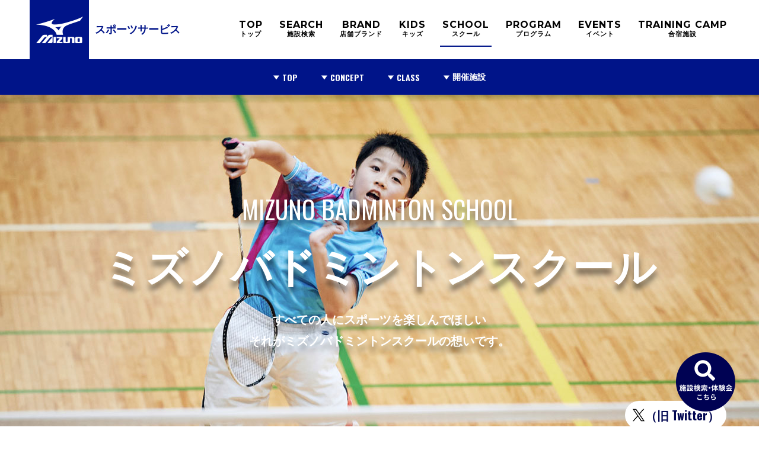

--- FILE ---
content_type: text/html; charset=UTF-8
request_url: https://sports-service.mizuno.jp/school/badminton
body_size: 92104
content:
<!doctype html>
<html lang="ja">

<head>
    <meta charset="UTF-8">
    <meta name="viewport" content="width=device-width, maximum-scale=1.0, initial-scale=1.0, user-scalable=0">
    <meta name="format-detection" content="telephone=no">
    <meta property="og:title" content="ミズノスポーツサービス　｜　バドミントン">
    <meta property="og:type" content="website">
    <meta property="og:url" content="https://sports-service.mizuno.jp/school/badminton">
    <meta property="og:image" content="/assets/img/school/badminton/ogp_20230621.jpg">
    <meta property="og:site_name" content="ミズノスポーツサービス　｜　バドミントン">
    <meta property="og:description" content="全国の弊社管理施設では、様々なスポーツスクール・プログラムを実施しています。">
    <!-- Twitter -->
    <meta name="twitter:title" content="ミズノスポーツサービス　｜　バドミントン">
    <meta name="twitter:description" content="全国の弊社管理施設では、様々なスポーツスクール・プログラムを実施しています。">
    <meta name="twitter:image" content="https://sports-service.mizuno.jp/assets/img/school/badminton/ogp_20230621.jpg">
    <meta itemprop="name" content="ミズノスポーツサービス　｜　バドミントン">
    <meta itemprop="description" content="全国の弊社管理施設では、様々なスポーツスクール・プログラムを実施しています。">
    <meta itemprop="image" content="/assets/img/school/badminton/ogp_20230621.jpg">
    <meta name="thumbnail" content="/assets/img/school/badminton/thumbnail_20230621.jpg">
    <link rel="apple-touch-icon" href="/assets/img/common/apple-touch-icon.png" />
    <link rel="shortcut icon" href="/favicon.ico" type="image/x-icon">
    <link rel="icon" href="/favicon.ico" type="image/x-icon">
    <title>バドミントンスクール | ミズノ</title>
    <link rel="stylesheet" href="https://cdnjs.cloudflare.com/ajax/libs/font-awesome/4.7.0/css/font-awesome.min.css">
    <link href="https://fonts.googleapis.com/css?family=Montserrat:300,700|Oswald:400,600,700" rel="stylesheet">
    <link rel="stylesheet" href="/assets/css/common.css" media="all">
    <link rel="stylesheet" href="/assets/css/slick.css" media="all">
    <link rel="stylesheet" href="/assets/css/jquery.fancybox.min.css" media="all">
    <link rel="stylesheet" href="/assets/css/style.css" media="all">
    <link rel="stylesheet" href="/assets/css/kids_football.css" media="all">
    <link rel="index contents" href="./../../" title="ホーム">
    <script src="/assets/js/jquery-1.8.3.min.js"></script>
    <script src="/assets/js/jquery-ui.min.js"></script>
    <script src="/assets/js/slick.min.js"></script>
    <script src="/assets/js/biggerlink.js"></script>
    <script src="/assets/js/matchHeight.js"></script>
    <script src="/assets/js/script.js"></script>
    <script src="/assets/js/jquery.fancybox.min.js"></script>
    <script src="/assets/js/stayhome-program.js"></script>
    <!--[if lt IE 9]>
    <script src="/js/html5shiv-printshiv.js"></script>
    <![endif]-->
        <!-- <script src="//assets.adobedtm.com/d627966ecff78c91266d06333350ad5d30121bd0/satelliteLib-1391f960ede0e9e6a97326f8885a461e0fa7aef7.js"></script> -->
        <!-- Google tag (gtag.js) -->
<script async src="https://www.googletagmanager.com/gtag/js?id=G-9BSDXEHTVE"></script>
<script>
    window.dataLayer = window.dataLayer || [];
    function gtag(){dataLayer.push(arguments);}
    gtag('js', new Date());

    gtag('config', 'G-9BSDXEHTVE');
    gtag('config', 'UA-131048969-2');
</script>
	<!-- Google Tag Manager -->
	<script>(function(w,d,s,l,i){w[l]=w[l]||[];w[l].push({'gtm.start':
	new Date().getTime(),event:'gtm.js'});var f=d.getElementsByTagName(s)[0],
	j=d.createElement(s),dl=l!='dataLayer'?'&l='+l:'';j.async=true;j.src=
	'https://www.googletagmanager.com/gtm.js?id='+i+dl;f.parentNode.insertBefore(j,f);
	})(window,document,'script','dataLayer','GTM-K34FSNM');</script>
	<!-- End Google Tag Manager -->
		</head>

<body id="pageSchool" data-menu="menuPlus">
   <!-- Google Tag Manager (noscript) -->
	<noscript><iframe src="https://www.googletagmanager.com/ns.html?id=GTM-K34FSNM"
	height="0" width="0" style="display:none;visibility:hidden"></iframe></noscript>
	<!-- End Google Tag Manager (noscript) -->
	    <div id="wrapper" class="style01">
        <div id="container">
            <header id="header">
    <div class="headerInner clearfix">
        <h1 id="logo"><a href="//mizuno.jp"><img src="/assets/img/common/logo.png" alt="Mizuno"></a><a href="/">スポーツサービス</a></h1>
        <div class="hBlock clearfix">
            <ul id="hNav">
                <li class="topNav">
                    <a href="/">TOP<span>トップ</span></a>
                </li>
                <li class="searchNav">
                    <a href="/search/">SEARCH<span>施設検索</span></a>
                </li>
                <li class="brandNav">
                    <a href="/brand/">BRAND<span>店舗ブランド</span></a>
                </li>
                <li class="kidsNav">
                    <a href="/kids/">KIDS<span>キッズ</span></a>
                </li>
                <li class="schoolNav">
                    <a href="/school/">SCHOOL<span>スクール</span></a>
                </li>
                <li class="programNav">
                    <a href="/program/">PROGRAM<span>プログラム</span></a>
                </li>
                <li class="vclinicNav">
                    <a class="disable" href="https://shisetsu.mizuno.jp/mizuno/events" target="_blank">EVENTS<span>イベント</span></a>
                </li>
                <li class="campNav">
                    <a href="https://shisetsu.mizuno.jp/mizuno/training-camp" target="_blank">TRAINING <br>CAMP<span>合宿施設</span></a>
                </li>
            </ul>
        </div>
        <p class="btnMenu jsBtnNav"><a href="#"><span></span></a>メニュー</p>
    </div>
</header>
            <div class="nav jsMenuPlus jsMenuAnchor">
                <ul class="inner navInner">
                    <li><a href="#top" class="cusAnchor02 hover fontOswald"><span>TOP</span></a></li>
                    <li><a href="#about" class="cusAnchor02 hover fontOswald"><span>CONCEPT</span></a></li>
                    <li><a href="#introduction" class="cusAnchor02 hover fontOswald"><span>CLASS</span></a></li>
                    <!-- <li><a href="#schedule" class="cusAnchor02 hover"><span>年間スケジュール</span></a></li> -->
                    <li><a href="#facility" class="cusAnchor02 hover"><span>開催施設</span></a></li>
                </ul>
            </div>
            <div id="top" class="keyv02 keyvBadminton">
                <div class="keyvSlider jsKeyvSlider01">
                    <div class="sliderItem jsBgIE">
                        <picture>
                            <source media="(max-width: 768px)" srcset="/assets/img/school/badminton/keyv01_sp.jpg">
                            <img src="/assets/img/school/badminton/keyv01.jpg" alt="">
                        </picture>
                    </div>
                    <div class="sliderItem jsBgIE">
                        <picture>
                            <source media="(max-width: 768px)" srcset="/assets/img/school/badminton/keyv02_sp.jpg">
                            <img src="/assets/img/school/badminton/keyv02.jpg" alt="">
                        </picture>
                    </div>
                    <div class="sliderItem jsBgIE">
                        <picture>
                            <source media="(max-width: 768px)" srcset="/assets/img/school/badminton/keyv03_sp.jpg">
                            <img src="/assets/img/school/badminton/keyv03.jpg" alt="">
                        </picture>
                    </div>
                </div>
                <div class="keyvVideoInner">
                    <h1 class="keyvHeadline"><span>MIZUNO BADMINTON SCHOOL</span><em>ミズノバドミントンスクール</em>
                        <span class="keyvTxt">すべての人にスポーツを楽しんでほしい<br>
                            それがミズノバドミントンスクールの想いです。</span>
                    </h1>
                    <a class="btnShare" target="_blank" href="http://twitter.com/share?url=https://sports-service.mizuno.jp/school/badminton&amp;text=ミズノバドミントンスクール、全国各地で開催中！&amp;hashtags=ミズノ,バドミントンスクール,バドミントン教室"
                    rel="noopener"><img src="/assets/img/common/icon_social_x.png" alt="">（旧 Twitter）</a>
                </div>
            </div>
            <!-- / #keyv -->
            <div id="contents" class="bgWhite">
                <div id="main">
                    <section class="schoolSection01">
                        <div class="inner">
                                                        <div class="newsBlock">
                                <p class="newsTtl">News</p>
                                <div class="newsContent">
                                    <ul>
                                                                                                                        <li class="itemLink">
                                            <div class="newsLine">
                                                <span>2026.01.16</span>
                                                                                                <a href="https://minton.jp/Competition/detail/817" target="_blank">第2回 ミズノ×minton杯 in 志木市民体育館 開催のお知らせ！</a>
                                                                                                                                            </div>
                                        </li>
                                                                                                                                                                <li class="itemLink">
                                            <div class="newsLine">
                                                <span>2025.06.04</span>
                                                                                                <a href="https://jpn.mizuno.com/mizuno_magazine/other/6040625" target="_blank">参加者の7割が海外から！？バドミントン「ミズノおもてなしカップ」とは？</a>
                                                                                                                                            </div>
                                        </li>
                                                                                                                                                                <li class="itemLink">
                                            <div class="newsLine">
                                                <span>2021.09.16</span>
                                                                                                <a href="https://www.youtube.com/channel/UCpHouXQ4VwkbnLiM1HMpjRA?view_as=subscriber" target="_blank">岡崎慎司選手スペシャルインタビュー公開</a>
                                                                                                                                            </div>
                                        </li>
                                                                                                                                                                <li class="itemLink">
                                            <div class="newsLine">
                                                <span>2021.09.16</span>
                                                                                                <a href="https://www.youtube.com/channel/UCpHouXQ4VwkbnLiM1HMpjRA?view_as=subscriber" target="_blank">岡崎慎司選手スペシャルインタビュー公開</a>
                                                                                                                                            </div>
                                        </li>
                                                                                                                    </ul>
                                    <a href="/school/badminton/news/" class="linkList">一覧を見る</a>
                                </div>
                            </div>
                                                        <h2 id="about" class="headline8 fontOswald">CONCEPT</h2>
                            <h3 class="headline8 style01"><span>いろいろな楽しさを体験しよう!</span></h3>
                            <p class="schoolIntro">ミズノバドミントンスクールは、<br>
                                年齢と技術レベルに配慮したクラス展開を行っています。<br>
                                幅広い世代の方々に楽しんでいただけるように<br>
                                あらゆる目的・目標に講師が寄り添いサポートします。</p>
                            <ul class="listImg pt0 mb30">
                                <li><img src="/assets/img/school/badminton/img_about01.jpg" alt=""></li>
                                <li><img src="/assets/img/school/badminton/img_about02.jpg" alt=""></li>
                            </ul>
                        </div>
                        <div class="movieBlock">
                            <h2 class="headline8"><span class="fontOswald">CONTENTS</span><br>練習紹介</h2>
                            <div class="keyv03">
                                <div class="keyvSlider jsKeyvSlider02">
                                    <div class="sliderItem">
                                        <a href="#popupDetail01" class="jsCallPopupDetail vidImg" data-id="Jg09SBYsm6A">
                                            <img src="https://img.youtube.com/vi/Jg09SBYsm6A/maxresdefault.jpg" alt="">
                                        </a>
                                    </div>
                                    <div class="sliderItem">
                                        <a href="#popupDetail01" class="jsCallPopupDetail vidImg" data-id="LlapkiZqS4s">
                                            <img src="https://img.youtube.com/vi/LlapkiZqS4s/maxresdefault.jpg" alt="">
                                        </a>
                                    </div>
                                    <div class="sliderItem">
                                        <a href="#popupDetail01" class="jsCallPopupDetail vidImg" data-id="VDve-eBM0S8">
                                            <img src="https://img.youtube.com/vi/VDve-eBM0S8/maxresdefault.jpg" alt="">
                                        </a>
                                    </div>
                                    <div class="sliderItem">
                                        <a href="#popupDetail01" class="jsCallPopupDetail vidImg" data-id="LftEDACGOkY">
                                            <img src="https://img.youtube.com/vi/LftEDACGOkY/maxresdefault.jpg" alt="">
                                        </a>
                                    </div>
                                </div>
                            </div>
                        </div>
                        <div class="inner">
                            <h3 class="headline10">習得を期待できる3つの力</h3>
                            <ul class="benefitBlock style01">
                                <li>
                                    <div class="description">
                                        <p class="number">01</p>
                                        <p class="title">自分で決める力</p>
                                    </div>
                                    <div class="jsAccordion">
                                        <div class="detail">
                                            <p class="txtDetail">
                                                スクールを通じて今までバドミントンをやってきた人だけでなく、新たにバドミントンを始める人にも好きになってもらいます。<br>
                                                スクールでは「やらせる」ようなことはせず、様々なことに「チャレンジ」をしていただきます。<br>
                                                その中で楽しさを見つけ、バドミントンを好きになってもらえるようにします。</p>
                                        </div>
                                    </div>
                                </li>
                                <li>
                                    <div class="description">
                                        <p class="number">02</p>
                                        <p class="title">自分で考える力</p>
                                    </div>
                                    <div class="jsAccordion">
                                        <div class="detail">
                                            <p class="txtDetail">
                                                バドミントンスクールでは最初から正しい答えだけを教える事はしないようにしています。<br>良いボールが決まった時やミスをしてしまった時、その都度決まった理由やミスの原因を考えてもらいます。<br>答えを最初から教え実行をすることは簡単ですが、自分で考えながらレッスンを受けることにより頭の中を整理しながら身に付ける事が出来ます。
                                                <br>自分で考えボールを打つことにより、バドミントンへの関心が強まると思います。</p>
                                        </div>
                                    </div>
                                </li>
                                <li>
                                    <div class="description">
                                        <p class="number">03</p>
                                        <p class="title">コミュニケーション能力</p>
                                    </div>
                                    <div class="jsAccordion">
                                        <div class="detail">
                                            <p class="txtDetail">
                                                スクール中は講師とはもちろん、他のスクール生とも練習をします。<br>お互いが良い練習をするためには仲良く楽しく練習を出来る事が1番だと考えています。<br>スクール講師はお客様同士がコミュニケーションを取りやすい空間づくりも心がけ指導を行います。<br>お客様同士が仲良くなることでスクール外でも食事にや旅行のお出かけなど楽しむ幅が広がり、コミュニケーション能力も身につくと思います。
                                            </p>
                                        </div>
                                    </div>
                                </li>
                            </ul>
                            <ul class="groupSns">
                                <li><a href="https://twitter.com/mizunobadminton" target="_blank"
                                        class="btnTwitter hover" style="opacity: 1;"><span>ミズノバドミントン公式 X（旧 Twitter）</span></a>
                                </li>
                                <li><a href="https://ja-jp.facebook.com/mizunobadminton" target="_blank"
                                        class="btnFacebook hover"><span>ミズノバドミントン公式Facebook</span></a></li>
                            </ul>
                            <div class="bannerList02">
                                <a href="https://jpn.mizuno.com/badminton" target="_blank" class="hover"><img src="/assets/img/school/badminton/school_badminton.png" alt=""></a>
                                <a href="https://jpn.mizuno.com/junior/shoes?did=dtcgn_lifestyle" target="_blank" class="hover"><img src="/assets/img/school/school_juniorcollection.png" alt=""></a>
                            </div>
                        </div>
                    </section>
                    <section id="introduction" class="schoolSection01 bgGray">
                        <div class="inner">
                            <h2 class="headline8 fontOswald">CLASS</h2>
                            <p class="schoolIntro style01">
                                ミズノバドミントンスクールは、年齢・技術に応じて、クラスを設定しています。<br>※施設によってクラスが異なる場合がございます</p>
                            <ul class="classIntroBlock">
                                <li>
                                    <p class="title">入門クラス</p>
                                    <div class="contentIntro">
                                        <p class="detail">
                                            バドミントンをこれから始めたい方、体を動かしたい方向けのクラスです。<br>ラケットの握り方から丁寧に講師が指導し、綺麗なフォームで打球をすることを目指します。
                                        </p>
                                    </div>
                                </li>
                                <li>
                                    <p class="title">初級クラス</p>
                                    <div class="contentIntro">
                                        <p class="detail">
                                            基本のストロークの精度を高めます。<br>打球のタイミングやステップなどを知り、コーチとだけでなく生徒同士でラリーを続けることを目指します。</p>
                                    </div>
                                </li>
                                <li>
                                    <p class="title">中級クラス</p>
                                    <div class="contentIntro">
                                        <p class="detail">
                                            各ショット、誰とでも誰とでも安定したラリーができ、相手をみる意識で動いたり打球したり、瞬時に動きを理解し判断する練習を行います。<br>ダブルスの動きをスムーズにできることも目標です。
                                        </p>
                                    </div>
                                </li>
                                <li>
                                    <p class="title">上級クラス</p>
                                    <div class="contentIntro">
                                        <p class="detail">
                                            試合を想定したパターン練習をします。<br>正確にコースの打ち分けるとともに、相手のシャトルのコースを予測して動くことが目標です。</p>
                                    </div>
                                </li>
                                <li>
                                    <p class="title">ジュニアクラス</p>
                                    <div class="contentIntro">
                                        <p class="detail">
                                            バドミントンを楽しみながら上達をしていくクラスです。<br>バドミントンの練習だけでなく、学校外での集団行動により協調性や他の子どもとのコミュニケーションも取ることができ、スクールを通じて挨拶や礼儀を学びます。
                                        </p>
                                    </div>
                                </li>
                            </ul>
                            <h3 class="headline10">料金</h3>
                            <div class="tableSchool style02">
                                <table>
                                    <thead>
                                        <tr>
                                            <th>入会金</th>
                                            <th>年会費</th>
                                            <th>月謝</th>
                                        </tr>
                                    </thead>
                                    <tbody>
                                        <tr>
                                            <td><span class="thSp">入会金</span><span class="tdSp">入会金￥0（税込）～</span></td>
                                            <td><span class="thSp">年会費</span><span class="tdSp">年会費￥0（税込）～</span></td>
                                            <td><span class="thSp">月謝</span><span
                                                    class="tdSp">￥3,300（税込）～　<em>※施設によって異なります。</em></span></td>
                                        </tr>
                                    </tbody>
                                </table>
                            </div>
                            <p class="txtNote">
                                ※施設により都度払い制・クール制・月謝制と異なります。 <br>※休会や振替、キャンセル料は施設により異なります。
                            </p>
                        </div>
                    </section>
                    <section class="schoolSection01">
                        <div class="inner">
                            <h2 class="headline8">開催施設</h2>
                            <p class="schoolIntro style01">ミズノバドミントンスクールは、業務委託運営も含め、全国各地で行なっております。</p>
                            <div id="facility" class="info">
                                <ul class="areaList spDisplay">
                                    <li><a href="#">北海道・東北</a>
                                        <ul class="list01">
                                            <li><span>北海道</span></li>
                                            <li><span>青森県</span></li>
                                            <li><span>岩手県</span></li>
                                            <li><a href="#area04" class="unAccor">宮城県</a></li>
                                            <li><a href="#area05" class="unAccor">秋田県</a></li>
                                            <li><span>山形県</span></li>
                                            <li><span>福島県</span></li>
                                        </ul>
                                    </li>
                                    <li><a href="#">関東</a>
                                        <ul class="list01">
                                            <li><span>茨城県</span></li>
                                            <li><span>栃木県</span></li>
                                            <li><span>群馬県</span></li>
                                            <li><a href="#area11" class="unAccor">埼玉県</a></li>
                                            <li><span>千葉県</span></li>
                                            <li><a href="#area13" class="unAccor">東京都</a></li>
                                            <li><a href="#area14" class="unAccor">神奈川県</a></li>
                                        </ul>
                                    </li>
                                    <li><a href="#">中部</a>
                                        <ul class="list01">
                                            <li><span>新潟県</span></li>
                                            <li><span>富山県</span></li>
                                            <li><span>石川県</span></li>
                                            <li><span>福井県</span></li>
                                            <li><span>山梨県</span></li>
                                            <li><a href="#area20" class="unAccor">長野県</a></li>
                                            <li><a href="#area21" class="unAccor">岐阜県</a></li>
                                            <li><a href="#area22" class="unAccor">静岡県</a></li>
                                            <li><a href="#area23" class="unAccor">愛知県</a></li>
                                        </ul>
                                    </li>
                                    <li><a href="#">近畿</a>
                                        <ul class="list01">
                                            <li><a href="#area24" class="unAccor">三重県</a></li>
                                            <li><a href="#area25" class="unAccor">滋賀県</a></li>
                                            <li><a href="#area26" class="unAccor">京都府</a></li>
                                            <li><a href="#area27" class="unAccor">大阪府</a></li>
                                            <li><a href="#area28" class="unAccor">兵庫県</a></li>
                                            <li><a href="#area29" class="unAccor">奈良県</a></li>
                                            <li><a href="#area30" class="unAccor">和歌山県</a></li>
                                        </ul>
                                    </li>
                                    <li><a href="#">中国・四国</a>
                                        <ul class="list01">
                                            <li><span>鳥取県</span></li>
                                            <li><a href="#area32" class="unAccor">島根県</a></li>
                                            <li><span>岡山県</span></li>
                                            <li><a href="#area34" class="unAccor">広島県</a></li>
                                            <li><a href="#area35" class="unAccor">山口県</a></li>
                                            <li><span>徳島県</span></li>
                                            <li><span>香川県</span></li>
                                            <li><span>愛媛県</span></li>
                                            <li><span>高知県</span></li>
                                        </ul>
                                    </li>
                                    <li><a href="#">九州・沖縄</a>
                                        <ul class="list01">
                                            <li><a href="#area40" class="unAccor">福岡県</a></li>
                                            <li><span>佐賀県</span></li>
                                            <li><span>長崎県</span></li>
                                            <li><span>熊本県</span></li>
                                            <li><span>大分県</span></li>
                                            <li><span>宮崎県</span></li>
                                            <li><span>鹿児島県</span></li>
                                            <li><span>沖縄県</span></li>
                                        </ul>
                                    </li>
                                </ul>
                            </div>
                            <div class="cityBoxScroll pcDisplay">
                                <div class="cityBox style01">
                                    <div class="cityCol">
                                        <section class="cityList cityList06">
                                            <a href="#area41" class="city disable">佐賀</a>
                                            <a href="#area40" class="city cusAnchor02">福岡</a>
                                            <a href="#area44" class="city disable">大分</a>
                                            <a href="#area42" class="city disable">長崎</a>
                                            <a href="#area43" class="city disable">熊本</a>
                                            <a href="#area46" class="city city03 disable">鹿児島</a>
                                            <a href="#area45" class="city city04 disable">宮崎</a>
                                        </section>
                                        <section class="cityList cityList07">
                                            <a href="#area47" class="city disable">沖縄</a>
                                        </section>
                                    </div>
                                    <div class="cityCol">
                                        <section class="cityList cityList04">
                                            <a href="#area35" class="city city04 cusAnchor02">山口</a>
                                            <a href="#area32" class="city cusAnchor02">島根</a>
                                            <a href="#area31" class="city disable">鳥取</a>
                                            <a href="#area28" class="city cusAnchor02">兵庫</a>
                                            <a href="#area26" class="city cusAnchor02">京都</a>
                                            <a href="#area34" class="city cusAnchor02">広島</a>
                                            <a href="#area33" class="city disable">岡山</a>
                                            <a href="#area27" class="city cusAnchor02">大阪</a>
                                            <a href="#area29" class="city cusAnchor02">奈良</a>
                                            <a href="#area30" class="city city03 cusAnchor02">和歌山</a>
                                        </section>
                                        <section class="cityList cityList05">
                                            <a href="#area38" class="city disable">愛媛</a>
                                            <a href="#area37" class="city disable">香川</a>
                                            <a href="#area39" class="city disable">高知</a>
                                            <a href="#area36" class="city disable">徳島</a>
                                        </section>
                                    </div>
                                    <div class="cityCol">
                                        <section class="cityList cityList03">
                                            <a href="#area17" class="city disable">石川</a>
                                            <a href="#area16" class="city disable">富山</a>
                                            <a href="#area15" class="city disable">新潟</a>
                                            <a href="#area18" class="city disable">福井</a>
                                            <a href="#area25" class="city cusAnchor02">滋賀</a>
                                            <a href="#area21" class="city city04 cusAnchor02">岐阜</a>
                                            <a href="#area20" class="city city04 cusAnchor02">長野</a>
                                            <a href="#area24" class="city cusAnchor02">三重</a>
                                            <a href="#area23" class="city cusAnchor02">愛知</a>
                                            <a href="#area19" class="city disable">山梨</a>
                                            <a href="#area22" class="city cusAnchor02">静岡</a>
                                        </section>
                                    </div>
                                    <div class="cityCol">
                                        <section class="cityList cityList01">
                                            <a href="#area01" class="city city05 disable">北海道</a>
                                        </section>
                                        <section class="cityList cityList02">
                                            <a href="#" class="city city01 disable">青森</a>
                                            <a href="#area05" class="city city02 cusAnchor02">秋田</a>
                                            <a href="#area03" class="city disable">岩手</a>
                                            <a href="#area06" class="city city02 disable">山形</a>
                                            <a href="#area04" class="city cusAnchor02">宮城</a>
                                            <a href="#area07" class="city city01 disable">福島</a>
                                            <a href="#area10" class="city city02 disable">群馬</a>
                                            <a href="#area09" class="city cusAnchor02 disable">栃木</a>
                                            <a href="#area11" class="city city02 cusAnchor02">埼玉</a>
                                            <a href="#area08" class="city cusAnchor02 disable">茨城</a>
                                            <a href="#area13" class="city city02 cusAnchor02">東京</a>
                                            <a href="#area14" class="city city02 cusAnchor02">神奈川</a>
                                            <a href="#area12" class="city city04 disable">千葉</a>
                                        </section>
                                    </div>
                                </div>
                            </div>

                            <h3 class="headline9">北海道・東北</h3>
                            <span class="scroller_wrap"><span>スクロール</span></span>
                            <div class="tableSchool style01">
                                <table>
                                    <thead>
                                        <tr>
                                            <th>施設名</th>
                                            <th style="width:38%">住所</th>
                                            <th style="width:24%">電話番号</th>
                                            
                                        </tr>
                                    </thead>
                                    <tbody>
                                        <tr id="area04">
                                            <td>
                                                <p class="tableSchoolAddress"><img src="/assets/img/common/logo.png"
                                                        alt="Mizuno"><a
                                                        href="https://shisetsu.mizuno.jp/m-7761"
                                                        target="_blank" class="tableSchoolLink">大和町体育施設</a></p>
                                            </td>
                                            <td>〒981-3624<br>宮城県黒川郡大和町宮床字松倉92番地</td>
                                            <td class="center">022-346-2178</td>
                                            
                                        </tr>
                                        <tr id="area05">
                                            <td>
                                                <p class="tableSchoolAddress"><img src="/assets/img/common/logo.png"
                                                        alt="Mizuno"><a
                                                        href="https://shisetsu.mizuno.jp/mss-7764"
                                                        target="_blank" class="tableSchoolLink">由利本荘ぽぽろ健康運動公園</a></p>
                                            </td>
                                            <td>〒018-0711<br>秋田県由利本荘市岩谷町字西越62番地</td>
                                            <td class="center">0184-62-0500</td>
                                            
                                        </tr>
                                    </tbody>
                                </table>
                            </div>

                            <h3 id="area02" class="headline9">関東</h3>
                            <span class="scroller_wrap"><span>スクロール</span></span>
                            <div class="tableSchool style01">
                                <table>
                                    <thead>
                                        <tr>
                                            <th>施設名</th>
                                            <th style="width:38%">住所</th>
                                            <th style="width:24%">電話番号</th>
                                            
                                        </tr>
                                    </thead>
                                    <tbody>
                                        <tr id="area13">
                                            <td>
                                                <p class="tableSchoolAddress"><img src="/assets/img/common/logo.png"
                                                        alt="Mizuno"><a href="https://shisetsu.mizuno.jp/m-7509"
                                                        target="_blank"
                                                        class="tableSchoolLink">エスフォルタアリーナ八王子（八王子市総合体育館）</a></p>
                                            </td>
                                            <td>〒193-0941<br>東京都八王子市狭間町1453-1</td>
                                            <td class="center">042-662-4880</td>
                                            
                                        </tr>
                                        <tr>
                                            <td>
                                                <p class="tableSchoolAddress"><img src="/assets/img/common/logo.png"
                                                        alt="Mizuno"><a href="https://shisetsu.mizuno.jp/m-7507-0001"
                                                        target="_blank" class="tableSchoolLink">IIMURO GLASS　綾瀬市民スポーツセンター</a></p>
                                            </td>
                                            <td>〒252-1108<br>神奈川県綾瀬市深谷上3-6-1</td>
                                            <td class="center">0467-76-9292</td>
                                        </tr>
                                        <tr id="area11">
                                            <td>
                                                <p class="tableSchoolAddress"><img src="/assets/img/common/logo.png"
                                                        alt="Mizuno"><a href="https://shisetsu.mizuno.jp/m-7602"
                                                        target="_blank" class="tableSchoolLink">宮代町総合運動公園</a></p>
                                            </td>
                                            <td>〒345-0836<br>埼玉県南埼玉郡宮代町大字和戸1834</td>
                                            <td class="center">0480-32-1543</td>
                                            
                                        </tr>
                                        <tr>
                                            <td>
                                                <p class="tableSchoolAddress"><img src="/assets/img/common/logo.png"
                                                        alt="Mizuno"><a href="https://shisetsu.mizuno.jp/m-7623"
                                                        target="_blank" class="tableSchoolLink">志木市民体育館</a></p>
                                            </td>
                                            <td>〒353-0006<br>埼玉県志木市館2-2-5</td>
                                            <td class="center">048-474-7666</td>
                                            
                                        </tr>
                                        <tr>
                                            <td>
                                                <p class="tableSchoolAddress"><img src="/assets/img/common/logo.png"
                                                        alt="Mizuno"><a href="https://shisetsu.mizuno.jp/mss-7582"
                                                        target="_blank" class="tableSchoolLink">サンテ坂戸(坂戸市健康増進施設)</a></p>
                                            </td>
                                            <td>〒350-0269<br>埼玉県坂戸市にっさい花みず木1丁目3</td>
                                            <td class="center">049-280-7111</td>
                                            
                                        </tr>
                                        <tr id="area14">
                                            <td>
                                                <p class="tableSchoolAddress"><img src="/assets/img/common/logo.png"
                                                        alt="Mizuno"><a href="https://shisetsu.mizuno.jp/m-7624"
                                                        target="_blank" class="tableSchoolLink">神奈川県立スポーツセンター</a></p>
                                            </td>
                                            <td>〒251-0871<br>神奈川県藤沢市善行7-1-2</td>
                                            <td class="center">0466-81-2570</td>
                                            
                                        </tr>
                                    </tbody>
                                </table>
                            </div>

                            <h3 id="area03" class="headline9">中部</h3>
                            <span class="scroller_wrap"><span>スクロール</span></span>
                            <div class="tableSchool style01">
                                <table>
                                    <thead>
                                        <tr>
                                            <th>施設名</th>
                                            <th style="width:38%">住所</th>
                                            <th style="width:24%">電話番号</th>
                                            
                                        </tr>
                                    </thead>
                                    <tbody>
                                        <tr id="area20">
                                            <td>
                                                <p class="tableSchoolAddress"><img src="/assets/img/common/logo.png"
                                                        alt="Mizuno"><a
                                                        href="https://shisetsu.mizuno.jp/7629?_fsi=xyTfkftr"
                                                        target="_blank" class="tableSchoolLink">塩尻市総合体育館</a></p>
                                            </td>
                                            <td>〒399-0704<br>長野県塩尻市大字広丘郷原1657-2</td>
                                            <td class="center">0263-52-3800</td>
                                            
                                        </tr>
                                        <tr>
                                            <td>
                                                <p class="tableSchoolAddress"><img src="/assets/img/common/logo.png"
                                                        alt="Mizuno"><a
                                                        href="https://shisetsu.mizuno.jp/m-7611"
                                                        target="_blank" class="tableSchoolLink">ANCアリーナ（安曇野市総合体育館）</a></p>
                                            </td>
                                            <td>〒399-8204<br>長野県安曇野市豊科高家4500番地1</td>
                                            <td class="center">0263-73-1600</td>
                                            
                                        </tr>
                                        <tr id="area22">
                                            <td>
                                                <p class="tableSchoolAddress"><img src="/assets/img/common/logo.png"
                                                        alt="Mizuno"><a href="https://shisetsu.mizuno.jp/m-7621"
                                                        target="_blank" class="tableSchoolLink">長泉町健康づくりセンター
                                                        ウェルピアながいずみ</a></p>
                                            </td>
                                            <td>〒411-0933<br>静岡県駿東郡長泉町納米里549番地</td>
                                            <td class="center">055-989-5510</td>
                                            
                                        </tr>
                                        <tr>
                                            <td>
                                                <p class="tableSchoolAddress"><img src="/assets/img/common/logo.png"
                                                        alt="Mizuno"><a href="https://city.numazu-sougoutaiikukan.jp/"
                                                        target="_blank" class="tableSchoolLink">香陵アリーナ（沼津市総合体育館）</a></p>
                                            </td>
                                            <td>〒410-0832<br>静岡県沼津市御幸町15-1</td>
                                            <td class="center">055-928-5231</td>
                                        </tr>
                                        <tr id="area23">
                                            <td>
                                                <p class="tableSchoolAddress"><img src="/assets/img/common/logo.png"
                                                        alt="Mizuno"><a
                                                        href="https://www.mizuno.jp/facility/aichi/shonai.aspx"
                                                        target="_blank" class="tableSchoolLink">名古屋市庄内緑地グリーンプラザ</a></p>
                                            </td>
                                            <td>〒452-0818<br>愛知県名古屋市西区山田町大字上小田井字敷地3527</td>
                                            <td class="center">052-503-1010</td>
                                            
                                        </tr>
                                        <tr>
                                            
                                        </tr>
                                        <tr id="area21">
                                            <td>
                                                <p class="tableSchoolAddress"><img src="/assets/img/common/logo.png"
                                                        alt="Mizuno"><a href="https://shisetsu.mizuno.jp/m-7119"
                                                        target="_blank" class="tableSchoolLink">岐南町体育施設</a></p>
                                            </td>
                                            <td>〒501-6013<br>岐阜県羽島郡岐南町平成7-47</td>
                                            <td class="center">058-246-4111</td>
                                            
                                        </tr>
                                    </tbody>
                                </table>
                            </div>

                            <h3 id="area04" class="headline9">近畿</h3>
                            <span class="scroller_wrap"><span>スクロール</span></span>
                            <div class="tableSchool style01">
                                <table>
                                    <thead>
                                        <tr>
                                            <th>施設名</th>
                                            <th style="width:38%">住所</th>
                                            <th style="width:24%">電話番号</th>
                                            
                                        </tr>
                                    </thead>
                                    <tbody>
                                        <tr id="area24">
                                            <td>
                                                <p class="tableSchoolAddress"><img src="/assets/img/common/logo.png"
                                                        alt="Mizuno"><a href="https://shisetsu.mizuno.jp/m-7138"
                                                        target="_blank" class="tableSchoolLink">津市産業・スポーツセンター</a></p>
                                            </td>
                                            <td>〒514-0056<br>三重県津市北河路町19番地1</td>
                                            <td class="center">059-223-4655</td>
                                            
                                        </tr>
                                        <tr id="area25">
                                            <td>
                                                <p class="tableSchoolAddress"><img src="/assets/img/common/logo.png"
                                                        alt="Mizuno"><a href="https://shisetsu.mizuno.jp/m-7306?_fsi=Nffv4EQf"
                                                        target="_blank" class="tableSchoolLink">東近江市総合運動公園　布引体育館</a></p>
                                            </td>
                                            <td>〒527-0071<br>滋賀県東近江市今堀町581番地11</td>
                                            <td class="center">0748-25-2633</td>
                                            
                                        </tr>
                                        <tr>
                                            <td>
                                                <p class="tableSchoolAddress"><img src="/assets/img/common/logo.png"
                                                        alt="Mizuno"><a href="https://shiga-arena.jp/"
                                                        target="_blank" class="tableSchoolLink">滋賀ダイハツアリーナ</a></p>
                                            </td>
                                            <td>〒520-2164<br>滋賀県大津市上田上中野町779番地</td>
                                            <td class="center">077-545-0108</td>
                                        </tr>
                                        <tr id="area26">
                                            <td>
                                                <p class="tableSchoolAddress">
                                                    <img src="/assets/img/common/logo.png" alt="Mizuno"><a href="https://www.mizuno.jp/facility/kyoto/kyotokaikan/" target="_blank" class="tableSchoolLink">京都市体育館・京都市市民スポーツ会館</a>
                                                </p>
                                            </td>
                                            <td>〒615-0864<br>京都府京都市右京区西京極新明町1</td>
                                            <td class="center">075-315-3741</td>
                                            
                                        </tr>
                                        <tr>
                                            <td>
                                                <p class="tableSchoolAddress"><img src="/assets/img/common/logo.png"
                                                        alt="Mizuno"><a href="https://shisetsu.mizuno.jp/m-7120"
                                                        target="_blank" class="tableSchoolLink">舞鶴東体育館</a></p>
                                            </td>
                                            <td>〒625-0080<br>京都府舞鶴市字北吸1054</td>
                                            <td class="center">0773－66-1061</td>
                                            
                                        </tr>
                                        <tr id="area29">
                                            <td>
                                                <p class="tableSchoolAddress"><img src="/assets/img/common/logo.png"
                                                        alt="Mizuno"><a href="https://shisetsu.mizuno.jp/mss-7152"
                                                        target="_blank" class="tableSchoolLink">橿原市曽我川緑地体育館</a></p>
                                            </td>
                                            <td>〒634-0831<br>奈良県橿原市曽我町1212</td>
                                            <td class="center">0744-25-2511</td>
                                            
                                        </tr>
                                        <tr>
                                            <td>
                                                <p class="tableSchoolAddress"><img src="/assets/img/common/logo.png"
                                                        alt="Mizuno"><a href="https://shisetsu.mizuno.jp/m-7263"
                                                        target="_blank" class="tableSchoolLink">橿原市中央体育館</a></p>
                                            </td>
                                            <td>〒634-0075<br>奈良県橿原市小房町11-1</td>
                                            <td class="center">0744-20-1099</td>
                                        </tr>
                                        <tr id="area27">
                                            <td>
                                                <p class="tableSchoolAddress"><img src="/assets/img/common/logo.png"
                                                        alt="Mizuno"><a
                                                        href="https://www.mizuno.jp/facility/osaka/mino/"
                                                        target="_blank" class="tableSchoolLink">箕面市立第一総合運動場 スカイアリーナ</a>
                                                </p>
                                            </td>
                                            <td>〒562-0005<br>大阪府箕面市新稲2-14-45</td>
                                            <td class="center">072-724-3440</td>
                                            
                                        </tr>
                                        <tr>
                                            <td>
                                                <p class="tableSchoolAddress"><img src="/assets/img/common/logo.png"
                                                        alt="Mizuno"><a href="https://shisetsu.mizuno.jp/m-7205"
                                                        target="_blank" class="tableSchoolLink">交野市立総合体育施設 （ いきいきランド交野
                                                        ）</a></p>
                                            </td>
                                            <td>〒576-0065<br>大阪府交野市向井田2-5-1</td>
                                            <td class="center">072-894-1181</td>
                                            
                                        </tr>
                                        <tr>
                                            <td>
                                                <p class="tableSchoolAddress"><img src="/assets/img/common/logo.png"
                                                        alt="Mizuno"><a
                                                        href="https://www.mizuno.jp/facility/osaka/tsurumi_sc.aspx"
                                                        target="_blank" class="tableSchoolLink">鶴見スポーツセンター</a></p>
                                            </td>
                                            <td>〒538-0036<br>大阪府大阪市鶴見区緑地公園2-163</td>
                                            <td class="center">06-6915-2567</td>
                                            
                                        </tr>
                                        <tr>
                                            <td>
                                                <p class="tableSchoolAddress"><img src="/assets/img/common/logo.png"
                                                        alt="Mizuno"><a
                                                        href="https://www.yahataya-park.jp/osaka_arena/index.html"
                                                        target="_blank" class="tableSchoolLink">大阪市中央体育館</a></p>
                                            </td>
                                            <td>〒552-0005<br>大阪府大阪市港区田中3丁目1−40</td>
                                            <td class="center">06-6576-0800</td>
                                            
                                        </tr>
                                        <tr>
                                            <td>
                                                <p class="tableSchoolAddress"><img src="/assets/img/common/logo.png"
                                                        alt="Mizuno"><a href="https://shisetsu.mizuno.jp/m-7312"
                                                        target="_blank" class="tableSchoolLink">初芝体育館</a></p>
                                            </td>
                                            <td>〒599-8116<br>大阪府堺市東区野尻町221-4</td>
                                            <td class="center">072-285-0006</td>
                                            
                                        </tr>
                                        <tr>
                                            <td>
                                                <p class="tableSchoolAddress"><img src="/assets/img/common/logo.png"
                                                        alt="Mizuno"><a href="https://shisetsu.mizuno.jp/m-7311"
                                                        target="_blank" class="tableSchoolLink">原池公園</a></p>
                                            </td>
                                            <td>〒599-8267<br>大阪府堺市中区八田寺町320</td>
                                            <td class="center">072-278-1004</td>
                                            
                                        </tr>
                                        <tr>
                                            <td>
                                                <p class="tableSchoolAddress"><img src="/assets/img/common/logo.png"
                                                        alt="Mizuno"><a
                                                        href="https://www.mizuno.jp/facility/osaka/kanaoka.aspx"
                                                        target="_blank" class="tableSchoolLink">金岡公園体育館</a></p>
                                            </td>
                                            <td>〒591-8025<br>大阪府堺市北区長曽根町1179-18</td>
                                            <td class="center">072-254-6601</td>
                                            
                                        </tr>
                                        <tr>
                                            <td>
                                                <p class="tableSchoolAddress"><img src="/assets/img/common/logo.png"
                                                        alt="Mizuno"><a
                                                        href="https://www.mizuno.jp/facility/osaka/kishiwada.aspx"
                                                        target="_blank" class="tableSchoolLink">岸和田市総合体育館</a></p>
                                            </td>
                                            <td>〒596-0044<br>大阪府岸和田市西之内町45-1</td>
                                            <td class="center">072-441-9200</td>
                                            
                                        </tr>
                                        <tr>
                                            <td>
                                                <p class="tableSchoolAddress"><img src="/assets/img/common/logo.png"
                                                        alt="Mizuno"><a
                                                        href="https://www.mizuno.jp/facility/osaka/hannan.aspx"
                                                        target="_blank" class="tableSchoolLink">阪南市立総合体育館</a></p>
                                            </td>
                                            <td>〒599-0223<br>大阪府阪南市光陽台1－17－24</td>
                                            <td class="center">072-471-5224</td>
                                            
                                        </tr>
                                        <tr>
                                            <td>
                                                <p class="tableSchoolAddress"><img src="/assets/img/common/logo.png"
                                                        alt="Mizuno"><a
                                                        href="https://shisetsu.mizuno.jp/mss-7271"
                                                        target="_blank" class="tableSchoolLink">誠信建設工業伊加賀スポーツセンター                                                    </a></p>
                                            </td>
                                            <td>〒573-0066<br>大阪府枚方市伊加賀西町53番3号</td>
                                            <td class="center">072-841-8118</td>
                                        </tr>
                                        <tr>
                                            <td>
                                                <p class="tableSchoolAddress"><img src="/assets/img/common/logo.png"
                                                        alt="Mizuno"><a
                                                        href="https://shisetsu.mizuno.jp/m-7112"
                                                        target="_blank" class="tableSchoolLink">吹田市立片山市民体育館</a></p>
                                            </td>
                                            <td>〒564-0072<br>大阪府吹田市出口町31-2</td>
                                            <td class="center">06-6389-2681</td>
                                            
                                        </tr>
                                        <tr>
                                            <td>
                                                <p class="tableSchoolAddress"><img src="/assets/img/common/logo.png"
                                                        alt="Mizuno"><a href="https://shisetsu.mizuno.jp/m-7202"
                                                        target="_blank" class="tableSchoolLink">高槻市立総合スポーツセンター</a></p>
                                            </td>
                                            <td>〒569-0823<br>大阪府高槻市芝生町4丁目1-1</td>
                                            <td class="center">072-677-8200</td>
                                        </tr>
                                        <tr>
                                            <td>
                                                <p class="tableSchoolAddress"><img src="/assets/img/common/logo.png"
                                                        alt="Mizuno"><a href="https://shisetsu.mizuno.jp/m-7212"
                                                        target="_blank" class="tableSchoolLink">高槻市立古曽部防災公園</a></p>
                                            </td>
                                            <td>〒569-1115<br>大阪府高槻市古曽部町3-15-1</td>
                                            <td class="center">072-681-0031</td>
                                        </tr>
                                        <tr id="area28">
                                            <td>
                                                <p class="tableSchoolAddress"><img src="/assets/img/common/logo.png"
                                                        alt="Mizuno"><a href="https://shisetsu.mizuno.jp/m-7307"
                                                        target="_blank" class="tableSchoolLink">加古川市立日岡山体育館等</a></p>
                                            </td>
                                            <td>〒675-0006<br>兵庫県加古川市神野町日岡苑25</td>
                                            
                                        </tr>
                                        <tr>
                                            <td>
                                                <p class="tableSchoolAddress"><img src="/assets/img/common/logo.png"
                                                        alt="Mizuno"><a
                                                        href="https://www.mizuno.jp/facility/hyogo/kita-kobe.aspx"
                                                        target="_blank" class="tableSchoolLink">北神戸田園スポーツ公園</a></p>
                                            </td>
                                            <td>〒651-1311<br>兵庫県神戸市北区有野町二郎</td>
                                            <td class="center">078-951-5901</td>
                                            
                                        </tr>
                                        <tr>
                                            <td>
                                                <p class="tableSchoolAddress"><img src="/assets/img/common/logo.png"
                                                        alt="Mizuno"><a href="https://shisetsu.mizuno.jp/m-7130"
                                                        target="_blank" class="tableSchoolLink">川西市市民体育館・市民運動場</a></p>
                                            </td>
                                            <td>〒666-0115<br>兵庫県川西市向陽台1-11-1</td>
                                            <td class="center">072-793-1888</td>
                                            
                                        </tr>
                                        <tr id="area30">
                                            <td>
                                                <p class="tableSchoolAddress"><img src="/assets/img/common/logo.png"
                                                        alt="Mizuno"><a href="https://shisetsu.mizuno.jp/m-7106"
                                                        target="_blank" class="tableSchoolLink">紀の川市民公園</a></p>
                                            </td>
                                            <td>〒649-6422<br>和歌山県紀の川市花野604-2</td>
                                            <td class="center">0736-77-4051</td>
                                        </tr>
                                    </tbody>
                                </table>
                            </div>

                            <h3 id="area05" class="headline9">中国</h3>
                            <span class="scroller_wrap"><span>スクロール</span></span>
                            <div class="tableSchool style01">
                                <table>
                                    <thead>
                                        <tr>
                                            <th>施設名</th>
                                            <th style="width:38%">住所</th>
                                            <th style="width:24%">電話番号</th>
                                            
                                        </tr>
                                    </thead>
                                    <tbody>
                                        <tr id="area32">
                                            <td><p class="tableSchoolAddress"><img src="/assets/img/common/logo.png" alt="Mizuno"><a href="https://shisetsu.mizuno.jp/m-7328/school" target="_blank" class="tableSchoolLink">出雲市総合体育館</a></p></td>
                                            <td>〒693-0073<br>島根県出雲市西林木町207-1</td>
                                            <td class="center">0853-21-0001</td>
                                        </tr>
                                        <tr>
                                            <td id="area34">
                                                <p class="tableSchoolAddress"><img src="/assets/img/common/logo.png"
                                                        alt="Mizuno"><a href="https://shisetsu.mizuno.jp/m-7102"
                                                        target="_blank" class="tableSchoolLink">電光石火みよしパーク</a></p>
                                            </td>
                                            <td>〒728-0016<br>広島県三次市四拾貫町神田谷<br> カルチャーセンター内</td>
                                            <td class="center">0824-66-3366</td>
                                            
                                        </tr>
                                        <tr id="area35">
                                            <td><p class="tableSchoolAddress"><img src="/assets/img/common/logo.png" alt="Mizuno"><a href="https://asumoshimonoseki.jp/school" target="_blank" class="tableSchoolLink">下関市総合体育館</a></p></td>
                                            <td>〒750-0041<br>山口県下関市向洋町一丁目11番1号</td>
                                            <td class="center">083-233-0125</td>
                                        </tr>
                                        <tr>
                                            <td>
                                                <p class="tableSchoolAddress"><img src="/assets/img/common/logo.png"
                                                        alt="Mizuno"><a href="https://shisetsu.mizuno.jp/m-7316"
                                                        target="_blank" class="tableSchoolLink">山口県立下関武道館</a></p>
                                            </td>
                                            <td>〒759-6615<br>山口県下関市大字冨任字小迫198-17</td>
                                            <td class="center">083-259-8880</td>
                                            
                                    </tbody>
                                </table>
                            </div>

                            <h3 id="area40" class="headline9">九州</h3>
                            <span class="scroller_wrap"><span>スクロール</span></span>
                            <div class="tableSchool style01">
                                <table>
                                    <thead>
                                        <tr>
                                            <th>施設名</th>
                                            <th style="width:38%">住所</th>
                                            <th style="width:24%">電話番号</th>
                                            
                                        </tr>
                                    </thead>
                                    <tbody>
                                        <tr>
                                            <td>
                                                <p class="tableSchoolAddress"><img src="/assets/img/common/logo.png"
                                                        alt="Mizuno"><a href="https://shisetsu.mizuno.jp/m-7411"
                                                        target="_blank" class="tableSchoolLink">久留米スポーツセンター</a></p>
                                            </td>
                                            <td>〒830-0003<br>福岡県久留米市東櫛原町173</td>
                                            <td class="center">0942-39-7371</td>
                                            
                                        </tr>
                                        <tr>
                                            <td>
                                                <p class="tableSchoolAddress"><img src="/assets/img/common/logo.png"
                                                        alt="Mizuno"><a
                                                        href="http://www.fukuoka-city-arena.jp/index.html"
                                                        target="_blank" class="tableSchoolLink">福岡市総合体育館</a></p>
                                            </td>
                                            <td>〒813-0017<br>福岡県東区香椎照葉六丁目１番１号</td>
                                            <td class="center">092-410-0314</td>
                                            
                                        </tr>
                                    </tbody>
                                </table>
                            </div>
                            <p class="txtNote">・ミズノのロゴマークがついている施設は、ミズノの直営スタッフによって運営されています。</p>
                        </div>
                    </section>

                    <section class="schoolSection01 bgGray">
                        <div class="inner">
                            <ul class="topicList topicList02 fixHeight biggerlink mb10 clearfix">
    <li class="item contentBox itemLink fixItem">
        <p class="image"><img src="/assets/img/school/img_soccer.jpg" alt="サッカースクール"></p>
        <div class="innerBox">
            <h3 class="headline4"><a href="/school/kids_football/">サッカースクール</a></h3>
        </div>
        <div class="boxBtn">
            <span class="btnPeople"><img src="/assets/img/school/icon_kodomo.png" alt="子ども"></span>
        </div>
    </li>
    <li class="item contentBox itemLink fixItem">
        <p class="image"><img src="/assets/img/school/img_swimming.jpg?v=20230704" alt="スイミングスクール"></p>
        <div class="innerBox">
            <h3 class="headline4"><a href="/school/swimming/">スイミングスクール</a></h3>
        </div>
        <div class="boxBtn">
            <span class="btnPeople"><img src="/assets/img/school/icon_kodomo.png" alt="子ども"></span>
            <span class="btnPeople btnAdult"><img src="/assets/img/school/icon_otona.png" alt="大人"></span>
        </div>
    </li>
    <li class="item contentBox itemLink fixItem">
        <p class="image"><img src="/assets/img/school/img_badminton.jpg" alt="バドミントンスクール"></p>
        <div class="innerBox">
            <h3 class="headline4"><a href="/school/badminton/">バドミントンスクール</a></h3>
        </div>
        <div class="boxBtn">
            <span class="btnPeople"><img src="/assets/img/school/icon_kodomo.png" alt="子ども"></span>
            <span class="btnPeople btnAdult"><img src="/assets/img/school/icon_otona.png" alt="大人"></span>
        </div>
    </li>
    <li class="item contentBox itemLink fixItem">
        <p class="image"><img src="/assets/img/school/img_table_tennis.jpg" alt="卓球スクール"></p>
        <div class="innerBox">
            <h3 class="headline4"><a href="/school/tabletennis/">卓球スクール</a></h3>
        </div>
        <div class="boxBtn">
            <span class="btnPeople"><img src="/assets/img/school/icon_kodomo.png" alt="子ども"></span>
            <span class="btnPeople btnAdult"><img src="/assets/img/school/icon_otona.png" alt="大人"></span>
        </div>
    </li>
    <li class="item contentBox itemLink fixItem">
        <p class="image"><img src="/assets/img/school/img_basketball.jpg" alt="バスケットボールスクール"></p>
        <div class="innerBox">
            <h3 class="headline4"><a href="/school/basketball/">バスケットボールスクール</a></h3>
        </div>
        <div class="boxBtn">
            <span class="btnPeople"><img src="/assets/img/school/icon_kodomo.png" alt="子ども"></span>
        </div>
    </li>
    <li class="item contentBox itemLink fixItem">
        <p class="image"><img src="/assets/img/school/img_futsal.jpg" alt="フットサルスクール"></p>
        <div class="innerBox">
            <h3 class="headline4"><a href="/school/futsal/">フットサルスクール</a></h3>
        </div>
        <div class="boxBtn">
            <span class="btnPeople"><img src="/assets/img/school/icon_kodomo.png" alt="子ども"></span>
        </div>
    </li>
    <li class="item contentBox itemLink fixItem itemLast">
        <p class="image"><img src="/assets/img/school/img_valley.jpg" alt="バレーボールスクール"></p>
        <div class="innerBox">
            <h3 class="headline4"><a href="/school/volleyball/">バレーボールスクール</a></h3>
        </div>
        <div class="boxBtn">
            <span class="btnPeople"><img src="/assets/img/school/icon_kodomo.png" alt="子ども"></span>
        </div>
    </li>
    <li class="item contentBox itemLink fixItem">
        <p class="image"><img src="/assets/img/school/img_tennis.jpg" alt="テニススクール"></p>
        <div class="innerBox">
            <h3 class="headline4"><a href="/school/tennis">テニススクール</a></h3>
        </div>
        <div class="boxBtn">
            <span class="btnPeople"><img src="/assets/img/school/icon_kodomo.png" alt="子ども"></span>
            <span class="btnPeople btnAdult"><img src="/assets/img/school/icon_otona.png" alt="大人"></span>
        </div>
    </li>
    <li class="item contentBox itemLink fixItem">
        <p class="image"><img src="/assets/img/school/img_golf.jpg" alt="ゴルフスクール"></p>
        <div class="innerBox">
            <h3 class="headline4"><a href="https://www.mizuno.jp/golf/golfschool/" target="_blank">ゴルフスクール</a></h3>
        </div>
        <div class="boxBtn">
            <span class="btnPeople"><img src="/assets/img/school/icon_kodomo.png" alt="子ども"></span>
            <span class="btnPeople btnAdult"><img src="/assets/img/school/icon_otona.png" alt="大人"></span>
        </div>
    </li>
    <li class="item contentBox itemLink fixItem">
        <p class="image"><img src="/assets/img/school/img_multi.jpg" alt="MISPO！"></p>
        <div class="innerBox">
            <h3 class="headline4"><a href="/school/mispo">MISPO！</a></h3>
        </div>
        <div class="boxBtn">
            <span class="btnPeople"><img src="/assets/img/school/icon_kodomo.png" alt="子ども"></span>
        </div>
    </li>
    <li class="item contentBox itemLink fixItem">
        <p class="image"><img src="/assets/img/school/img_dance.jpg" alt="ダンススクール"></p>
        <div class="innerBox">
            <h3 class="headline4"><a href="/school/dance">ダンススクール</a></h3>
        </div>
        <div class="boxBtn">
            <span class="btnPeople"><img src="/assets/img/school/icon_kodomo.png" alt="子ども"></span>
        </div>
    </li>
</ul>
                        </div>
                    </section>
                </div>
                <!-- /#main -->
                <p class="searchBtn"><a href="#facility" class="cusAnchor02"><img src="/assets/img/school/btn_search0921.png" alt=""></a></p>
            </div>
            <!-- / #contents -->
            <footer id="footer">
    <div class="inner clearfix">
        <div class="fSocial">
            <p class="sns">公式SNS</p>
            <ul class="socialBox">
                <li>
                    <a href="https://www.youtube.com/channel/UCpHouXQ4VwkbnLiM1HMpjRA?view_as=subscriber" target="_blank">
                        <span class="text">YouTube</span>
                        <span class="image">
                            <img src="/assets/img/common/icon_youtube.png" alt="YouTube">
                        </span>
                    </a>
                </li>
                <li>
                    <a href="https://www.facebook.com/mizuno.japan" target="_blank">
                        <span class="text">Facebook</span>
                        <span class="image">
                            <img src="/assets/img/common/icon_facebook02.png" alt="Facebook">
                        </span>
                    </a>
                </li>

                <li>
                    <a href="https://twitter.com/mizunojp" target="_blank">
                        <span class="text">X（旧 Twitter）</span>
                        <span class="image">
                            <img src="/assets/img/common/icon_social_x.png" alt="X（旧 Twitter）">
                        </span>
                    </a>
                </li>
            </ul>
        </div>
        <div id="fNav">
            <div class="fCol">
                <p class="titleCol"><a href="/">スポーツサービストップページ</a></p>
                <ul class="fLink">
                    <li><a href="/search/">施設検索</a></li>
                    <li><a href="https://www.mizunoshop.net/" target="_blank">ミズノ公式オンラインショップ</a></li>
                    <li><a href="https://sports-facilities.mizuno.jp/" target="_blank">スポーツ施設施工・運営受託</a></li>
                    <li><a href="/kids/">キッズ</a></li>
                </ul>
            </div>
            <!-- <div class="fCol fColHide">
                <p class="titleCol"><a href="#">バドミントン</a></p>
            </div> -->
            <div class="fCol">
                <!-- <p class="titleCol titleColHide"><a href="#">バドミントン</a></p> -->
                <p class="titleCol"><a href="/brand/">店舗ブランド</a></p>
                <ul class="fLink">
                    <li><a href="http://www.mfpnet.com/" target="_blank">ミズノフットサルプラザ</a></li>
                    <li><a href="/brand/sportsplaza_list.php">ミズノスポーツプラザ</a></li>
                    <li><a href="/brand/tennisplaza_list.php">ミズノテニスプラザ</a></li>
                    <li><a href="https://www.mizuno.jp/golf/golfschool/" target="_blank">ミズノゴルフスクール</a></li>
                    <li><a class="no-hover" target="_blank">ミズノウエルネス</a></li>
                </ul>
            </div>
            <div class="fCol">
                <p class="titleCol"><a href="/school/">スクール</a></p>
                <ul class="fLink">
                    <li><a href="/school/kids_football/">サッカースクール</a></li>
                    <li><a href="/school/tabletennis">卓球スクール</a></li>
                    <li><a href="/school/tennis">テニススクール</a></li>
                    <li><a href="/school/basketball">バスケットボールスクール</a></li>
                    <li><a href="/school/badminton">バドミントンスクール</a></li>
                    <li><a target="_blank" href="https://www.mizuno.jp/golf/golfschool/">ゴルフスクール</a></li>
                    <li><a href="/school/swimming">スイミングスクール</a></li>
                    <li><a href="/school/futsal">フットサルスクール</a></li>
                    <li><a href="/school/volleyball">バレーボールスクール</a></li>
                    <li><a href="/school/dance">ダンススクール</a></li>
                </ul>
            </div>
            <div class="fCol">
                <p class="titleCol"><a href="/program/">プログラム</a></p>
                <ul class="fLink">
                    <li><a href="/program/mizunoryu_ninjyagakko/">ミズノ流忍者学校</a></li>
                    <li><a href="/program/hisshoujyuku/">運動会必勝塾</a></li>
                    <li><a href="/program/hexathlon/">ヘキサスロン</a></li>
                    <li><a href="/program/lalalafit/">60歳から始まる健康fit LaLaLaサーキット</a></li>
                    <li><a target="_blank" href="https://www.mizuno.jp/fitness/nagara/">ながら運動</a></li>
                    <li><a href="/program/yoga/">YOGA×OUTDOOR×MIZUNO</a></li>
                    <li><a href="/program/office_stretch/">オフィスでカンタンストレッチ</a></li>
                    <li><a href="/program/undoukai/">運動会</a></li>
                    <li><a href="/program/sportsfes/">スポーツフェス</a></li>
                    <li><a href="/program/play_circus/">PLAY CIRCUS</a></li>
                </ul>
            </div>
        </div>
    </div>
    <div class="bottom">
        <div class="inner">
            <ul class="bottomNav">
                <li><a target="_blank" href="http://corp.mizuno.com/">企業情報</a></li>
                <li><a target="_blank" href="https://help.jpn.mizuno.com/hc/ja?_gl=1*1e6og8j*_ga*MTc3MjkwNDc4MC4xNjcwNDAxNjg4*_ga_8KKMZ4WCQC*MTczMzIxMDc4Ni44NC4xLjE3MzMyMTA4NjUuNTEuMC4w">ユーザーサポート｜ミズノ公式オンライン</a></li>
                <li><a target="_blank" href="http://corp.mizuno.com/legal/terms.aspx">ご利用条件</a></li>
                <li><a target="_blank" href="http://corp.mizuno.com/legal/privacy-policy.aspx">プライバシーポリシー</a></li>
                <li><a target="_blank" href="https://www.mizuno.jp/socialmedia/">ソーシャルメディア</a></li>
				<li><a href="/legal-notice/">特定商取引に基く表示（ミズノ：スポーツ施設サービス事業）</a></li>
            </ul>
            <p class="copy">&copy; MIZUNO Corporation</p>
        </div>
    </div>
</footer>
<div class="overlay"></div>
        </div>
        <!-- / #container -->
    </div>
    <!-- / #wrapper -->
    <div class="popupDetail" id="popupDetail01">
		<div class="popupDetailContent">
			<div class="videoBlock">
					<span class="popupDetailBtnClose jsPopupDetailClose"></span>
					<div id="videoBox">
					</div>
			</div>
		</div>
	</div>
        <!-- <script type="text/javascript">_s_channel = "スクール施設";</script> -->
    </body>
</html>


--- FILE ---
content_type: text/css
request_url: https://sports-service.mizuno.jp/assets/css/common.css
body_size: 4252
content:
@charset "UTF-8";

/* ****************************************************************** 

	--common.css--
	
	0. BoxModel change

	1. Common setting
		1-1. Reset styles
		1-2. Font styles
		1-3. General styles
		1-4. Text styles
		1-5. List styles
		1-6. CSS3 common styles

	2. Responsive setting
		2-1. Fluid grid styles
		2-2. Tablet grid styles
		2-3. Mobile grid styles

****************************************************************** */

/*==================================================================
	0. BoxModel change
===================================================================*/
* {
	-webkit-box-sizing:border-box;
	-moz-box-sizing:border-box;
	box-sizing:border-box;
}


/*==================================================================
	1. Common setting
===================================================================*/

/* ------------------------------------------------------------------
	1-1. Reset styles
-------------------------------------------------------------------*/
html {
	overflow-x:hidden;
	background:#FFF;
}
body {
	overflow-x:hidden;
	-webkit-text-size-adjust:none;
	-ms-text-size-adjust:none;
	word-wrap:break-word;
	font-family:"ヒラギノ角ゴシック Pro", "Hiragino Kaku Gothic Pro", メイリオ, Meiryo, Osaka, "ＭＳ Ｐゴシック", "MS PGothic", sans-serif;
}
body, div, dl, dt, dd, ul, ol, li, h1, h2, h3, h4, h5, h6, object, iframe, pre, code, p, blockquote, form, fieldset, legend, table, th, td, caption, tbody, tfoot, thead, article, aside, figure, footer, header, hgroup, menu, nav, section, audio, video, canvas {
	margin:0;
	padding:0;
}
article, aside, details, figcaption, figure, footer, header, hgroup, nav, section, menu { display:block; }
audio:not([controls]) {
	display:none;
	height:0;
}
[hidden] { display:none; }
table {
	border-collapse:collapse;
	border-spacing:0;
}
fieldset, img { border:none; }
address, caption, cite, code, dfn, em, strong, th, var {
	font-style:normal;
	font-weight:normal;
}
ul, ol, menu { list-style:none; }
caption, th { text-align:left; }
h1, h2, h3, h4, h5, h6 {
	font-size:100%;
	font-weight:normal;
}
q:before, q:after { content:''; }
abbr, acronym {
	border:none;
	font-variant:normal;
}
sup { vertical-align:text-top; }
sub { vertical-align:text-bottom; }
input, textarea, select {
	font-family:inherit;
	font-size:inherit;
	font-weight:inherit;
}
legend { color:#000; }
a img, map a { border:none; }
a:hover, a:active, a:focus { outline:0; }
embed { width:100%; }
audio, canvas, video { display:inline-block; }
audio:not([controls]) {
	display:none;
	height:0;
}
img, object, embed {
	max-width:100%;
	height:auto;
}
object, embed { height:100%; }
img {
	-ms-interpolation-mode:bicubic;
}

/* Font styles
-------------------------------------------------------------------*/
body { font-size:13px;
	line-height:1.231}
select, input, button, textarea, button { font:99% arial, sans-serif; }
table {
	font-size:inherit;
	font:100%;
}
pre, code, kbd, samp, tt {
	font-family:monospace;
	line-height:1;
}

/* General styles
-------------------------------------------------------------------*/
table { empty-cells:show; }
input { line-height:1; }
form img, input, select { vertical-align:middle; }
textarea { resize:none; }
select { padding:1px; }
label { margin-right:5px; }
legend { display:none; }
input[type="text"], input[type="password"], textarea {
	padding:3px 4px 0 3px;
	border:1px solid #999;
	border-right:1px solid #CCC;
	border-bottom:1px solid #CCC;
	font-size:13px;
}


/* ------------------------------------------------------------------
	1-2. VisualFormattingModel styles
-------------------------------------------------------------------*/
.noDisplay { display:none; }
.block { display:block !important; }
.inline { display:inline !important; }
.inlineBlock { display:inline-block !important; }
.static { position:static !important; }
.relative { position:relative !important; }
.absolute { position:absolute !important; }
.fixed { position:fixed !important; }
.leftBox { float:left; }
.rightBox { float:right; }
.nofloat { float:none !important; }
.clearfix { zoom:1; }
.clearfix:after {
	display:block;
	clear:both;
	content:"";
}
.clear { clear:both !important; }
a.hover:hover,
input.hover:hover {
	filter:alpha(opacity=70);
	-moz-opacity:0.7;
	-khtml-opacity: 0.7;
	opacity: 0.7;
}


/* ------------------------------------------------------------------
	1-3. BoxModel styles
-------------------------------------------------------------------*/
.auto {
	margin-right:auto !important;
	margin-left:auto !important;
}
.mt0, .mv0, .ma0 { margin-top:    0 !important; }
.mr0, .mh0, .ma0 { margin-right:  0 !important; }
.mb0, .mv0, .ma0 { margin-bottom: 0 !important; }
.ml0, .mh0, .ma0 { margin-left:   0 !important; }
.pt0, .pv0, .pa0 { padding-top:   0 !important; }
.pr0, .ph0, .pa0 { padding-right: 0 !important; }
.pb0, .pv0, .pa0 { padding-bottom:0 !important; }
.pl0, .ph0, .pa0 { padding-left:  0 !important; }
.mt5, .mv5, .ma5 { margin-top:    5px !important; }
.mr5, .mh5, .ma5 { margin-right:  5px !important; }
.mb5, .mv5, .ma5 { margin-bottom: 5px !important; }
.ml5, .mh5, .ma5 { margin-left:   5px !important; }
.pt5, .pv5, .pa5 { padding-top:   5px !important; }
.pr5, .ph5, .pa5 { padding-right: 5px !important; }
.pb5, .pv5, .pa5 { padding-bottom:5px !important; }
.pl5, .ph5, .pa5 { padding-left:  5px !important; }
.mt10, .mv10, .ma10 { margin-top:    10px !important; }
.mr10, .mh10, .ma10 { margin-right:  10px !important; }
.mb10, .mv10, .ma10 { margin-bottom: 10px !important; }
.ml10, .mh10, .ma10 { margin-left:   10px !important; }
.pt10, .pv10, .pa10 { padding-top:   10px !important; }
.pr10, .ph10, .pa10 { padding-right: 10px !important; }
.pb10, .pv10, .pa10 { padding-bottom:10px !important; }
.pl10, .ph10, .pa10 { padding-left:  10px !important; }
.mt20, .mv20, .ma20 { margin-top:    20px !important; }
.mr20, .mh20, .ma20 { margin-right:  20px !important; }
.mb20, .mv20, .ma20 { margin-bottom: 20px !important; }
.ml20, .mh20, .ma20 { margin-left:   20px !important; }
.pt20, .pv20, .pa20 { padding-top:   20px !important; }
.pr20, .ph20, .pa20 { padding-right: 20px !important; }
.pb20, .pv20, .pa20 { padding-bottom:20px !important; }
.pl20, .ph20, .pa20 { padding-left:  20px !important; }
.mt30, .mv30, .ma30 { margin-top:    30px !important; }
.mr30, .mh30, .ma30 { margin-right:  30px !important; }
.mb30, .mv30, .ma30 { margin-bottom: 30px !important; }
.ml30, .mh30, .ma30 { margin-left:   30px !important; }
.pt30, .pv30, .pa30 { padding-top:   30px !important; }
.pr30, .ph30, .pa30 { padding-right: 30px !important; }
.pb30, .pv30, .pa30 { padding-bottom:30px !important; }
.pl30, .ph30, .pa30 { padding-left:  30px !important; }
.mt40, .mv40, .ma40 { margin-top:    40px !important; }
.mr40, .mh40, .ma40 { margin-right:  40px !important; }
.mb40, .mv40, .ma40 { margin-bottom: 40px !important; }
.ml40, .mh40, .ma40 { margin-left:   40px !important; }
.pt40, .pv40, .pa40 { padding-top:   40px !important; }
.pr40, .ph40, .pa40 { padding-right: 40px !important; }
.pb40, .pv40, .pa40 { padding-bottom:40px !important; }
.pl40, .ph40, .pa40 { padding-left:  40px !important; }
.bt0, .ba0 { border-top:none !important; }
.br0, .ba0 { border-right:none !important; }
.bb0, .ba0 { border-bottom:none !important; }
.bl0, .ba0 { border-left:none !important; }


/* ------------------------------------------------------------------
	1-4. Text styles
-------------------------------------------------------------------*/
strong, .bold { font-weight:bold; }
.italic { font-style:italic; }
.note {
	margin-left:1.0em;
	text-indent:-1.0em;
}
.f10 { font-size:77%; }
.f11 { font-size:85%; }
.f12 { font-size:93%; }
.f14 { font-size:108%; }
.f15 { font-size:116%; }
.f16 { font-size:123.1%; }
.f17 { font-size:131%; }
.f18 { font-size:138.5%; }
.f19 { font-size:146.5%; }
.f20 { font-size:153.9%; }
.f21 { font-size:161.6%; }
.f22 { font-size:167%; }
.f23 { font-size:174%; }
.f24 { font-size:182%; }
.f25 { font-size:189%; }
.f26 { font-size:197%; }
.red { color:#C00; }
.white { color:#FFF; }
.grayC { color:#CCC; }
.gray9 { color:#999; }
.gray6 { color:#666; }
.gray3 { color:#333; }
.black { color:#000; }
.middle { vertical-align:middle !important; }
.center { text-align:center !important; }
.left { text-align:left !important; }
.right { text-align:right !important; }
.underline { text-decoration:underline !important; }


/* ------------------------------------------------------------------
	1-5. List styles
-------------------------------------------------------------------*/
.disc {
	padding-left:2em;
	list-style:disc;
}
.circle {
	padding-left:2em;
	list-style:circle;
}
.decimal {
	padding-left:2.4em;
	list-style:decimal;
}

/* InlineList styles
-------------------------------------------------------------------*/
.inlineList dt,
.inlineList dd,
.inlineList li {
	display:inline;
	padding-right:5px;
}
.inlineBlockList dt,
.inlineBlockList dd,
.inlineBlockList li {
	display:inline-block;
	padding-right:5px;
}

/* DlLine styles
-------------------------------------------------------------------*/
.dlLine { zoom:1; }
.dlLine dt {
	float:left;
	margin-right:10px;
	padding:4px 0;
}
.dlLine dd {
	padding:4px 0;
	border-bottom:1px #CCC solid;
}
.dlLine dd:after {
	display:block;
	clear:both;
	content:"";
}


/* ------------------------------------------------------------------
	1-6. CSS3 common styles
-------------------------------------------------------------------*/
.boxShadow {
	-webkit-box-shadow:0 0 5px #DDD;
	box-shadow:0 0 5px #DDD;
	behavior:url(/js/PIE.php);
}
.textShadowW {
	text-shadow:0 1px 0 #E7E7E7;
	-ms-filter:"progid:DXImageTransform.Microsoft.DropShadow(color=#E7E7E7,offx=0,offy=1)";
}
.textShadowB {
	text-shadow:0 1px 0 #111;
	-ms-filter:"progid:DXImageTransform.Microsoft.DropShadow(color=#111111,offx=0,offy=1)";
}
.radius5 {
	border-radius:5px;
	behavior:url(/js/PIE.php);
}
.radius10 {
	border-radius:10px;
	behavior:url(/js/PIE.php);
}


/*==================================================================
	2 Responsive setting
===================================================================*/

/* ------------------------------------------------------------------
	2-1. Fluid grid styles
-------------------------------------------------------------------*/
.row {
	max-width:960px;
	margin:0 auto;
	*zoom:1;
}
.row { width:960px\9; }
.row:not(:target) { width:auto\9; }
.row .collapse { padding:0 !important; }
.row .row {
	width:auto;
	max-width:none;
	min-width:0;
	margin:0 -10px;
}
.row:before, .row:after {
	display:table;
	content:"";
}
.row:after { clear:both; }
.columns {
	position:relative; 
	float:left;
	min-height:1px;
	padding:0 10px;
	height:100%;
	float:expression((this.parentNode.lastChild == this)?'right':'left');
}
.columns:last-child { float:right; }
.columns:first-child { float:left; }
.columns.centered {
	float:none;
	margin:0 auto;
}
.grid1, .row .grid1 { width:8.33333%; }
.grid2, .row .grid2 { width:16.66667%; }
.grid3, .row .grid3 { width:25%; }
.grid4, .row .grid4 { width:33.33333%; }
.grid5, .row .grid5 { width:41.66667%; }
.grid6, .row .grid6 { width:50%; }
.grid7, .row .grid7 { width:58.33333%; }
.grid8, .row .grid8 { width:66.66667%; }
.grid9, .row .grid9 { width:75%; }
.grid10, .row .grid10 { width:83.33333%; }
.grid11, .row .grid11 { width:91.66667%; }
.grid12, .row .grid12 { width:100%; }
.grid1Left { margin-left:8.33333%; }
.grid2Left { margin-left:16.66667%; }
.grid3Left { margin-left:25%; }
.grid4Left { margin-left:33.33333%; }
.grid5Left { margin-left:41.66667%; }
.grid6Left { margin-left:50%; }
.grid7Left { margin-left:58.33333%; }
.grid8Left { margin-left:66.66667%; }
.grid9Left { margin-left:75%; }
.grid10Left { margin-left:83.33333%; }
.grid11Left { margin-left:91.66667%; }
.grid1Push { left:8.33333%; }
.grid1Pull { left:8.33333%; }
.grid2Push { left:16.66667%; }
.grid2Pull { right:16.66667%; }
.grid3Push { left:25%; }
.grid3Pull { right:25%; }
.grid4Push { left:33.33333%; }
.grid4Pull { right:33.33333%; }
.grid5Push { left:41.66667%; }
.grid5Pull { right:41.66667%; }
.grid6Push { left:50%; }
.grid6Pull { right:50%; }
.grid7Push { left:58.33333%; }
.grid7Pull { right:58.33333%; }
.grid8Push { left:66.66667%; }
.grid8Pull { right:66.66667%; }
.grid9Push { left:75%; }
.grid9Pull { right:75%; }
.grid10Push { left:83.33333%; }
.grid10Pull { right:83.33333%; }
.grid11Push { left:91.66667%; }
.grid11Pull { right:91.66667%; }


/* ------------------------------------------------------------------
	2-2. Tablet grid styles
-------------------------------------------------------------------*/
@media only screen and (min-width:481px) and (max-width:768px) {
	body {
		width:100%;
		min-width:0;
		margin-left:0;
		margin-right:0;
		padding-left:0;
		padding-right:0;
	}
	.row {
		width:auto;
		min-width:0;
		margin-left:0;
		margin-right:0;
	}
	.columns {
		width:auto !important;
		float:none;
	}
	.columns:last-child { float:none; }
	.columns:first-child { float:none; }
	.columns:before, .columns:after {
		display:table;
		content:"";
	}
	.columns:after { clear:both; }
	.grid1Left, .grid2Left, .grid3Left, .grid4Left, .grid5Left, .grid6Left, .grid7Left, .grid8Left, .grid9Left, .grid10Left, .grid11Left { margin-left:0; }
	.grid1Push, .grid2Push, .grid3Push, .grid4Push, .grid5Push, .grid6Push, .grid7Push, .grid8Push, .grid9Push, .grid10Push, .grid11Push { left:auto; }
	.grid1Pull, .grid2Pull, .grid3Pull, .grid4Pull, .grid5Pull, .grid6Pull, .grid7Pull, .grid8Pull, .grid9Pull, .grid10Pull, .grid11Pull { right:auto; }
	.row .grid1Tablet {
		float:left;
		width:25% !important;
		padding:0 10px;
	}
	.row .grid1Tablet:last-child { float:right; }
	.row .grid2Tablet {
		float:left;
		width:50% !important;
		padding:0 10px;
	}
	.row .grid2Tablet:last-child { float:right; }
	.row .grid3Tablet {
		float:left;
		width:75% !important;
		padding:0 10px;
	}
	.row .grid3Tablet:last-child { float:right; }
	.row .grid4Tablet {
		float:left;
		width:100% !important;
		padding:0 10px;
	}
	.row .grid4Tablet:last-child { float:right; }
	.row .gridThirdsTablet {
		float:left;
		width:33.33333% !important;
		padding:0 10px;
	}
	.row .gridThirdsTablet:last-child { float:right; }
	.grid1TabletPush { left:25%; }
	.grid1TabletPull { right:25%; }
	.grid2TabletPush { left:50%; }
	.grid2TabletPull { right:50%; }
	.grid3TabletPush { left:75%; }
	.grid3TabletPull { right:75%; }
	.row .centered {
		float:none !important;
		margin:0 auto;
	}
}


/* ------------------------------------------------------------------
	2-3. Mobile grid styles
-------------------------------------------------------------------*/
@media only screen and (max-width:480px) {
	body {
		width:100%;
		min-width:0;
		margin-left:0;
		margin-right:0;
		padding-left:0;
		padding-right:0;
	}
	.row {
		width:auto;
		min-width:0;
		margin-left:0;
		margin-right:0;
	}
	.columns {
		width:auto !important;
		float:none;
	}
	.columns:last-child { float:none; }
	.columns:first-child { float:none; }
	.columns:before, .columns:after {
		display:table;
		content:"";
	}
	.columns:after { clear:both; }
	.grid1Left, .grid2Left, .grid3Left, .grid4Left, .grid5Left, .grid6Left, .grid7Left, .grid8Left, .grid9Left, .grid10Left, .grid11Left { margin-left:0; }
	.grid1Push, .grid2Push, .grid3Push, .grid4Push, .grid5Push, .grid6Push, .grid7Push, .grid8Push, .grid9Push, .grid10Push, .grid11Push { left:auto; }
	.grid1Pull, .grid2Pull, .grid3Pull, .grid4Pull, .grid5Pull, .grid6Pull, .grid7Pull, .grid8Pull, .grid9Pull, .grid10Pull, .grid11Pull { right:auto; }
	.row .grid1Mobile {
		float:left;
		width:25% !important;
		padding:0 10px;
	}
	.row .grid1Mobile:last-child { float:right; }
	.row .grid2Mobile {
		float:left;
		width:50% !important;
		padding:0 10px;
	}
	.row .grid2Mobile:last-child { float:right; }
	.row .grid3Mobile {
		float:left;
		width:75% !important;
		padding:0 10px;
	}
	.row .grid3Mobile:last-child { float:right; }
	.row .grid4Mobile {
		float:left;
		width:100% !important;
		padding:0 10px;
	}
	.row .grid4Mobile:last-child { float:right; }
	.row .gridThirdsMobile {
		float:left;
		width:33.33333% !important;
		padding:0 10px;
	}
	.row .gridThirdsMobile:last-child { float:right; }
	.grid1MobilePush { left:25%; }
	.grid1MobilePull { right:25%; }
	.grid2MobilePush { left:50%; }
	.grid2MobilePull { right:50%; }
	.grid3MobilePush { left:75%; }
	.grid3MobilePull { right:75%; }
	.row .centered {
		float:none !important;
		margin:0 auto;
	}
}


--- FILE ---
content_type: text/css
request_url: https://sports-service.mizuno.jp/assets/css/style.css
body_size: 9869
content:
charset "UTF-8";
/* ****************************************************************** 

	--style.css--

	1. Style setting
		1-1. FontColor styles
		1-2. Headline styles

	2. Layout setting
		2-1. Base styles
		2-2. Header styles
		2-3. Navi styles
		2-4. Main styles
		2-5. Side styles
		2-6. Footer styles

****************************************************************** */

/*==================================================================
	1. Style setting
===================================================================*/

/* ------------------------------------------------------------------
	1-1. FontColor styles
-------------------------------------------------------------------*/
html {
	color: #333;
}

body {
	font-family: "Hiragino Kaku Gothic ProN", "ヒラギノ角ゴシック Pro", "Hiragino Kaku Gothic Pro", メイリオ, Meiryo, Osaka, "ＭＳ Ｐゴシック", "MS PGothic", sans-serif;
}

/* a:link,
a:visited {
	color: #06C;
}

.pcStyle a:hover {
	color: #06C;
	text-decoration: none;
} */

.touchHover,
.noTapColor,
button {
	-webkit-tap-highlight-color: rgba(0, 0, 0, 0);
}

.pcDisplay {
	display: block !important;
}

.spDisplay {
	display: none !important;
}

@media screen and (max-width:736px) {
	.pcDisplay {
		display: none !important;
	}

	.spDisplay {
		display: block !important;
	}
}


/* ------------------------------------------------------------------
	1-2. Headline styles
-------------------------------------------------------------------*/
.headline1 {
	color: #FFF;
	font-size: 16px;
	font-weight: bold;
	text-align: center;
}

.headline1 span {
	display: block;
	font-family: Montserrat;
	letter-spacing: 8px;
	font-size: 40px;
}

.headline1 em {
	color: #FFF;
	display: inline-block;
	font-size: 16px;
	font-weight: bold;
	font-style: normal;
	margin-top: 5px;
}

.headline2 {
	font-size: 30px;
	font-weight: bold;
	margin-bottom: 55px;
	text-align: center;
}

.headline3 {
	margin-bottom: 24px;
	font-size: 26px;
	font-weight: bold;
	text-align: center;
}

.headline4 {
	margin-bottom: 13px;
	font-size: 17px;
	font-weight: bold;
}

.headline4 a {
	color: #000;
	text-decoration: none;
}

.headline4 a:hover {
	color: #001489;
	text-decoration: none;
}

.headline5 {
	margin-top: 7px;
	margin-bottom: 43px;
	font-size: 30px;
	text-align: center;
}

.headline6 {
	border-left: 5px solid #001489;
	font-size: 26px;
	font-weight: bold;
	margin-bottom: 30px;
	padding: 5px 0 5px 10px;
}

.headline7 {
	border-left: 2px solid #001489;
	font-size: 16px;
	margin-bottom: 20px;
	padding-left:10px;
	font-weight: bold;
}

@media screen and (max-width:736px) {
	.headline1 {
		font-size: 13px;
	}

	.headline1 span {
		font-size: 26px;
		letter-spacing: 4px;
	}

	.headline1 em {
		font-size: 13px;
	}

	.headline2 {
		margin-bottom: 25px;
	}

	.headline2 img {
		height: 20px;
	}

	.headline3 {
		margin-bottom: 15px;
		font-size: 20px;
	}

	.headline4 {
		margin-bottom: 10px;
		font-size: 14px;
	}

	.headline5 {
		margin-bottom: 22px;
		font-size: 23px;
	}

	.headline6 {
		border-left: 3px solid #001489;
		font-size: 23px;
		margin-bottom: 10px;
	}
}

/*==================================================================
	2. Layout setting
===================================================================*/

/* ------------------------------------------------------------------
	2-1. Base styles
-------------------------------------------------------------------*/
#contents {
	position: relative;
	margin: 0 auto;
	padding-bottom: 100px;
	/*background:linear-gradient(to right, #FFF 50%, #F6F6F6 50%);*/
}

#contents:after {
	position: absolute;
	top: 0;
	right: 0;
	width: 50%;
	height: 100%;
	content: "";
	background: #F6F6F6;
}
#contents.bgWhite:after {
	display:none;
}

#main {
	z-index: 1;
	position: relative;
}

@media screen and (max-width:736px) {
	#contents {
		padding-bottom: 60px;
	}
}

/* ------------------------------------------------------------------
	2-2. Header styles
-------------------------------------------------------------------*/
#header {
	background: #FFF;
	left: 0;
	position: fixed;
	top: 0;
	width: 100%;
	z-index: 200;
}
#header img {
	vertical-align: middle;
}

.headerInner {
	display: flex;
	align-items: center;
	justify-content: space-between;
	max-width: 1210px;
	margin: 0 auto;
	padding-left: 15px;
	padding-right: 15px;
}

#logo {
	float: left;
	width: 280px;
	max-height: 100px;
	font-size: 18px;
	font-weight: 700;
	text-decoration: none;
}

#logo a {
	color: #001489;
	text-decoration: none;
	display: table-cell;
	vertical-align: middle;
}

#logo img {
	margin-right: 10px;
}

.btnMenu {
	display: none;
}

#header .hBlock {
	flex: 1;
	text-align: right;
}

#header .socialList {
	display: inline-block;
	vertical-align: middle;
}

#header.animate {
	transition: top 0.5s;
	box-shadow: 0 0 5px #CACACA;
}

#header.active {
	top: 0;
	width: 100%;
	z-index: 200;
}

.socialList li {
	display: inline-block;
	margin: 3px 0 3px 2px;
	vertical-align: middle;
}

.socialList a {
	display: block;
	background: #4B4B4B;
	vertical-align: middle;
	text-align: center;
	-webkit-transition: all .2s;
	-moz-transition: all .2s;
	transition: all .2s;
}

.socialList a img {
	vertical-align: middle;
}

.socialList .facebook a:hover {
	background-color: #3B5998;
}

.socialList .twitter a:hover {
	background-color: #1DA1F2;
}

.socialList .hatebu a:hover {
	background-color: #00A4D4;
}

.socialList .google a:hover {
	background-color: #D6492E;
}

#wrapper {
	padding-top: 100px;
}

@media screen and (min-width:737px) {
	.unfixHeader #header {
		position:relative;
	}
	#header .hBlock {
		display: block !important;
	}
	.unfixHeader #wrapper {
		padding-top:0;
	}
	.overlay {
		display: none !important;
	}
}

@media screen and (max-width:1100px) {
	#wrapper {
		padding-top: 75px;
	}

	.headerInner {
		padding-left: 0;
	}

	#logo {
		max-height: 75px;
		width: auto;
	}

	#logo img {
		max-height: 75px;
	}
}

@media screen and (max-width:980px) {
	.headerInner {
		display: block;
		padding-right: 0;
	}
	#header .socialList {
		width: 75px;
	}
	#wrapper {
		padding-top: 130px;
	}
}

@media screen and (max-width:736px) {
	#wrapper {
		padding-top: 60px;
	}

	#header {
		left: 0;
		position: fixed;
		top: 0;
		width: 100%;
		z-index: 999;
	}
	.headerInner {
		padding-left: 10px;
		background: #001489;
	}

	#logo {
		color: #FFF;
		font-size: 16px;
	}

	#logo img {
		width: 60px;
	}

	.btnMenu {
		display: block;
		position: absolute;
		top: 14px;
		right: 15px;
		font-size: 8px;
		text-align: center;
		color: #FFF;
		cursor: pointer;
	}

	.btnMenu a {
		position: relative;
		display: block;
		width: 30px;
		height: 20px;
		margin-bottom: 7px;
	}

	.btnMenu span,
	.btnMenu a:before,
	.btnMenu a:after {
		position: absolute;
		left: 0;
		width: 100%;
		height: 2px;
		background: #FFF;
		-webkit-transition: all .3s;
		-moz-transition: all .3s;
		transition: all .3s;
	}

	.btnMenu span {
		top: 9px;
	}

	.btnMenu a:before,
	.btnMenu a:after {
		top: 0;
		content: "";
	}

	.btnMenu a:after {
		top: auto;
		bottom: 0;
	}

	.btnMenu .active span {
		opacity: 0;
	}

	.btnMenu a.active:before {
		top: 50%;
		-webkit-transform: rotate(135deg);
		-moz-transform: rotate(135deg);
		transform: rotate(135deg);
	}

	.btnMenu a.active:after {
		top: 50%;
		-webkit-transform: rotate(-135deg);
		-moz-transform: rotate(-135deg);
		transform: rotate(-135deg);
	}

	#header .hBlock {
		z-index: 100;
		position: absolute;
		top: 100%;
		left: 0;
		display: none;
		width: 100%;
		padding: 5px 15px 20px;
		background: #FFF;
		box-shadow: 0 0 3px #AAA;
	}

	#logo {
		display: table;
	}

	#logo a:last-child {
		color: #fff;
	}

	.overlay {
		z-index: 99;
		position: fixed;
		top: 0;
		left: 0;
		width: 100%;
		height: 100vh;
		background: rgba(0, 0, 0, .7);
	}
}

/* ------------------------------------------------------------------
	2-3. Navi styles
-------------------------------------------------------------------*/
#hNav {
	display: inline-block;
	vertical-align: middle;
}

#hNav li {
	display: inline-block;
	margin: 0 8px;
	vertical-align: middle;
}

#hNav li:last-child {
	margin-right: 0;
}

#hNav a {
	position: relative;
	display: block;
	padding: 10px 4px 15px;
	color: inherit;
	font-size: 16px;
	font-family: Montserrat;
	letter-spacing: 1px;
	font-weight: bold;
	text-decoration: none;
	text-align: center;
	line-height: 1.231;
}

/*#hNav a.disable {
	color:#eee;
	pointer-events:none;
}*/
#hNav a:after {
	position: absolute;
	bottom: 0;
	right: 0;
	width: 0;
	height: 2px;
	background: #001489;
	content: "";
	-webkit-transition: all .3s;
	-moz-transition: all .3s;
	transition: all .3s;
}

#pageKids .kidsNav a:after,
#pageSearch .searchNav a:after,
#pageBrand .brandNav a:after,
#pageSchool .schoolNav a:after,
#pageProgram .programNav a:after,
#pageVClinic .vclinicNav a:after,
#pageHome .topNav a:after,
#hNav .active a:after,
#hNav a:hover:after {
	left: 0;
	width: 100%;
}

#hNav a span {
	display: block;
	font-size: 11px;
	font-family: "Hiragino Kaku Gothic ProN", "ヒラギノ角ゴシック Pro", "Hiragino Kaku Gothic Pro", メイリオ, Meiryo, Osaka, "ＭＳ Ｐゴシック", "MS PGothic", sans-serif;
}

#hNav .campNav a br {
	display: none;
}

@media screen and (max-width:1200px) {
	#hNav a {
		font-size: 15px;
	}
	#hNav .campNav a br {
		display: inline;
	}
}

@media screen and (max-width:1024px) {
	#hNav {
		padding-right: 0;
	}

	#hNav li {
		margin: 0 5px;
	}
}

@media screen and (max-width:980px) {
	#header .hBlock {
		text-align: left;
		width: 100%;
	}

	#hNav {
		border-top: 1px solid #ccc;
		padding: 0 2vw;
		width: 100%;
	}

	#hNav a {
		font-size: 13px;
	}

	#hNav .campNav a br {
		display: none;
	}
}

@media screen and (max-width:736px) {
	#header .hBlock {
		padding-top: 0;
		padding-right: 0;
		padding-left: 0;
	}
	
	#hNav {
		display: block;
		padding: 0 20px;
	}
	
	#hNav li {
		display: block;
		margin: 0;
	}
	
	#hNav a {
		padding: 10px;
		border-bottom: 1px solid #CCC;
		text-align: left;
		font-size: 14px;
	}
	
	#hNav a:after {
		display: none;
	}
	
	#hNav a span {
		font-size: 10px;
	}
	
	#pageKids .kidsNav a,
	#pageSearch .searchNav a,
	#pageBrand .brandNav a,
	#pageSchool .schoolNav a,
	#pageProgram .programNav a,
	#pageVClinic .vclinicNav a,
	#pageHome .topNav a,
	#hNav .active a {
		color: #001489;
		border-bottom-color: #001489;
	}
	
	#pageKids .kidsNav a:after,
	#pageSearch .searchNav a:after,
	#pageBrand .brandNav a:after,
	#pageSchool .schoolNav a:after,
	#pageProgram .programNav a:after,
	#pageVClinic .vclinicNav a:after,
	#pageHome .topNav a:after,
	#hNav .active a:after {
	display: block;
	}
	
	#header .socialList {
		display: block !important;
		width: 100%;
		margin-top: 20px;
		text-align: center;
	}
}

/* ------------------------------------------------------------------
	2-4. Main styles
-------------------------------------------------------------------*/
.section01 {
	max-width: 1280px;
	margin: 0 auto 100px;
	padding: 80px 0 70px;
	background: #FFF;
}

.section01:last-child {
	margin-bottom: 0;
}

.section02 {}

.whiteBlock {
	padding: 35px 20px;
	background: #FFF;
	box-shadow: 0px 2px 4px rgba(79, 79, 79, .25);
}

.whiteBlock01 {
	padding: 52px 60px;
}

.inner {
	max-width: 1210px;
	margin: 0 auto;
	padding-left: 15px;
	padding-right: 15px;
}

.breadcrumb {
	padding: 17px 0 10px;
}

.breadcrumb li {
	display: inline-block;
	margin: 0 6px 10px 0;
	font-size: 12px;
	vertical-align: middle;
}

.breadcrumb li a {
	display: inline-block;
	padding-right: 10px;
	color: inherit;
	text-decoration: none;
	vertical-align: middle;
}

.breadcrumb li em {
	font-size: 10px;
}

.breadcrumb li a:hover {
	color: inherit;
	text-decoration: underline;
}

@media screen and (max-width:736px) {
	.section01 {
		margin-bottom: 50px;
		padding: 30px 0;
	}

	.whiteBlock {
		padding: 25px 20px;
	}

	.breadcrumb {
		padding: 14px 0 5px;
	}
}

/* ------------------------------------------------------------------
	2-6. Footer styles
-------------------------------------------------------------------*/
#footer {
	background: #191919;
}

#fNav {
	margin-right: -2%;
	padding: 55px 0 0;
}

#fNav .fCol {
	display: inline-block;
	width: 22%;
	margin-right: 2%;
	vertical-align: top;
}

#fNav .titleCol {
	margin-bottom: 25px;
	font-size: 15px;
}

#fNav .titleColHide {
	display: none;
}

#fNav .titleCol a {
	position: relative;
	display: inline-block;
	padding-left: 25px;
	color: #FFF;
	text-decoration: none;
	line-height: 1.5;
}

#fNav .titleCol a:after {
	position: absolute;
	content: "";
	top: 5px;
	left: 0;
	display: block;
	width: 10px;
	height: 10px;
	border-radius: 50%;
	background: #1D2D73;
}

.fLink {
	margin-bottom: 45px;
	padding-left: 25px;
	font-size: 13px;
}

.fLink li {
	margin-bottom: 12px;
}

.fLink a {
	color: #FFF;
	text-decoration: none;
	line-height: 1.4;
}

#fNav a:hover {
	color: #FFF;
	text-decoration: underline;
}
#footer .fLink a.no-hover:hover {
	text-decoration: none;
	color: #FFF;
}
#footer .fSocial {
	display: -webkit-flex;
	display: -moz-flex;
	display: -ms-flex;
	display: -o-flex;
	display: flex;
	justify-content: space-between;
	-ms-align-items: center;
	align-items: center;
	color:#FFF;
	font-size: 13px;
	padding: 18px 0 16px;
	border-bottom:1px solid #404040;
}
#footer .fSocial a {
	color:#fff;
	text-decoration: none;
	transition: opacity .3s;
}
#footer .fSocial a:hover {
	opacity: .7;
}
#footer .fSocial span {
	display: inline-block;
}
#footer .fSocial span.image {
	line-height: 0;
	margin-left: 6px;
	vertical-align: bottom;
	width: 38px;
}
#footer .fSocial span.image img {
    height: 36px;
    object-fit: cover;
}
#footer .socialBox {
	display: -webkit-flex;
	display: -moz-flex;
	display: -ms-flex;
	display: -o-flex;
	display: flex;
	align-items: flex-end;
}
#footer .socialBox li {
	margin-right: 20px;
}
#footer .socialBox li:last-child {
	margin-right: 0;
}
@media screen and (max-width:1120px) {
	#fNav .fColHide {
		display: none;
	}

	#fNav .titleColHide {
		display: block;
	}
}

@media screen and (max-width:736px) {
	#fNav {
		padding: 25px 0 15px;
	}

	#fNav .fCol {
		width: 45%;
	}

	#fNav .titleCol {
		margin-bottom: 15px;
		font-size: 14px;
	}

	#fNav .titleCol a {
		padding-left: 15px;
	}

	#fNav .titleCol a:after {
		width: 8px;
		height: 8px;
	}
	.fLink {
		margin-bottom: 20px;
		padding-left: 15px;
		font-size: 12px;
	}
	#footer .fSocial span.image {
		margin-left: 0;
	}
	#footer .fSocial span.text {
		display: block;
		margin-bottom: 5px;
	}
}

@media screen and (max-width:375px) {
	#fNav {
		margin: 0;
	}

	#fNav .fCol {
		display: block;
		width: 100%;
		margin: 0;
	}
}

/* ------------------------------------------------------------------
	keyv
-------------------------------------------------------------------*/
.keyv {
	display: table;
	width: 100%;
	height: 175px;
	background: url(../../assets/img/search/keyv.jpg) 50% 50% no-repeat;
	-webkit-background-size: cover;
	background-size: cover;
}

.keyv .inner {
	display: table-cell;
	vertical-align: middle;
}

@media screen and (max-width:736px) {
	.keyv {
		height: 130px;
	}
}

/* ------------------------------------------------------------------
	search result
-------------------------------------------------------------------*/
.resultTitle {
	color: #000;
	font-size: 14px;
	font-weight: bold;
	margin-bottom: 11px;
}

.resultTitle span {
	color: #1a2777;
	font-size: 20px;
	margin-right: 8px;
}

.resultTitle em {
	color: #1a2777;
	font-size: 24px;
	font-style: normal;
	margin: 0 8px;
}

.map {
	height: 540px;
	margin-bottom: 52px;
	width: 100%;
}

.pagerList {
	text-align: center;
	width: 100%;
}

.pagerList li {
	display: inline-block;
	margin: 0 5px;
}

.pagerList li a {
	background-color: #17181c;
	color: #fff;
	display: inline-block;
	font-size: 16px;
	height: 40px;
	padding-top: 10px;
	text-decoration: none;
	transition: background-color .5s;
	width: 40px;
}

.pagerList li a:hover,
.pagerList li a.active {
	background-color: #1a2777;
	color: #fff;
}

.wrapTable {
	margin-bottom: 60px;
	overflow-x: auto;
	-webkit-overflow-scrolling: touch;
	box-shadow: 0px 4px 7px 0px rgba(79, 79, 79, 0.2);
	width: 100%;
}

.wrapTable:last-child {
	margin-bottom: 0;
}

.wrapTable .tableStyle01 {
	min-width: 1180px;
}

.wrapTable .size01 {
	min-width: 1140px;
}

.tableStyle01 {
	background-color: #fff;
	border: 1px solid #efefef;
	border-collapse: collapse;
}

.tableStyle01 th {
	border: 1px solid #efefef;
	color: #fff;
	background-color: #1a2777;
	font-size: 14px;
	font-weight: bold;
	height: 51px;
	vertical-align: middle;
	text-align: center;
}

.tableStyle01 td {
	border: 1px solid #efefef;
	padding: 11px 20px;
}

.tableStyle01 td.bgColor {
	background-color: #f6f6f6;
}

.mapResult {
	width: 100%;
}

.mapResult td.mapResultLogo {
	background-color: #f6f6f6;
	text-align: center;
}

.mapResult .col01 {
	width: 165px;
}

.mapResult .col01 img {
	max-height: 70px;
	max-width: 165px;
}

.mapResult .col02 {
	width: 31.3%;
}

.mapResult .col04 {
	width: 186px;
}

.mapResult td.mapResultInfo {
	color: #000;
	font-size: 14px;
	font-weight: bold;
}

.mapResultName {
	color: #001489 !important;
	display: inline-block;
	font-size: 14px;
	font-weight: bold;
	line-height: 1.5;
}

.mapResultNote {
	color: #3890d2;
	font-size: 12px;
	font-weight: bold;
	text-align: right;
}

.mapResultNote span::before {
	background-color: #3890d2;
	border-radius: 50%;
	content: "";
	display: inline-block;
	height: 9px;
	margin-right: 5px;
	width: 9px;
}

.serviceIcon li {
	display: inline-block;
	margin: 1px 2px;
}

.serviceIcon img {
	height: 32px;
	width: 32px;
}
@media screen and (min-width:737px) {
	.mapResult .spTitle {
		display:none;
	}
}
@media screen and (max-width:736px) {
	.wrapTable {
		margin-bottom: 30px;
	}
	.wrapTable .tableStyle01 {
		min-width: 736px;
	}
	.tableStyle01 th {
		height: 35px;
		font-size: 12px;
	}
	.tableStyle01 td {
		padding: 12px 10px;
	}
	.wrapTable .tableStyle01.mapResult {
		min-width:inherit;
	}
	.mapResult .hiddenSp {
		display:none !important;
	}
	.mapResult td {
		display:-webkit-flex;
		display:-moz-flex;
		display:-ms-flex;
		display:-o-flex;
		display:flex;
		width:100% !important;
		padding:0;
		border-bottom:none;
		border-left:none;
		border-right:none;
	}
	.mapResult td.mapResultLogo {
		justify-content: center;
		padding:18px 10px;
		border-top-color:#B4B4B4;
	}
	.mapResult .spTitle {
		display:-webkit-flex;
		display:-moz-flex;
		display:-ms-flex;
		display:-o-flex;
		display:flex;
		-ms-align-items:center;
		align-items:center;
		justify-content:center;
		width:30%;
		min-width:100px;
		padding:18px 10px;
		background:#1E2772;
		color:#FFF;
		font-size:12px;
	}
	.mapResult .spTd {
		flex:1;
		padding:18px 10px;
		font-size:14px;
	}


	.pagerList li {
		margin: 0 2px;
	}
	.pagerList li a {
		width: 25px;
		height: 25px;
		padding-top: 6px;
		font-size: 12px;
	}
}

/* ------------------------------------------------------------------
	2-5. Side styles
-------------------------------------------------------------------*/
#side {}

/* ------------------------------------------------------------------
	2-6. Footer styles
-------------------------------------------------------------------*/
#footer {}

.bottom {
	background-color: #222222;
	height: 75px;
}

.bottomNav {
	float: left;
	list-style: none;
}

.bottomNav li {
	display: inline-block;
	margin-right: 20px;
	padding-top: 35px;
}

.bottomNav li a {
	color: #929092;
	font-size: 12px;
	text-decoration: none;
}

.bottomNav li a:hover {
	color: #929092;
	text-decoration: underline;
}

.copy {
	color: #929092;
	font-size: 12px;
	float: right;
	padding-top: 35px;
}

@media screen and (max-width:800px) {
	.bottom {
		height: auto;
		padding: 20px 10px;
	}

	.bottomNav {
		float: inherit;
		text-align: center;
	}

	.bottomNav li {
		display: inline-block⓪;
		margin: 0 10px 10px;
		padding-top: 0;
	}

	.copy {
		float: inherit;
		padding-top: 10px;
		text-align: center;
	}
}

/* ------------------------------------------------------------------
	2-7. common styles
-------------------------------------------------------------------*/
/*------------------------------------------------------------------
	List
-------------------------------------------------------------------*/
/*.newsList*/
.newsList {
	font-size: 14px;
}

.newsList li {
	border-bottom: 1px solid #CFCFCF;
	padding: 22px 55px 22px 6px;
}

.newsList li:first-child {
	border-top: 1px solid #CFCFCF;
}

.newsList li.bl-hot {
	position: relative;
	display: block;
	padding: 22px 55px 22px 6px;
	color: inherit;
	text-decoration: none;
	-webkit-transition: all .2s;
	-moz-transition: all .2s;
	transition: all .2s;
}

.newsList li.bl-hot:after {
	position: absolute;
	top: 50%;
	right: 40px;
	content: "";
	margin-top: -2px;
	border-left: 5px solid #000;
	border-top: 3px solid transparent;
	border-bottom: 3px solid transparent;
	-webkit-transition: all .2s;
	-moz-transition: all .2s;
	transition: all .2s;
}

.newsList .date {
	display: inline-block;
	margin-right: 20px;
	padding: 3px 7px;
	background: #F6F6F6;
	vertical-align: middle;
	-webkit-transition: all .1s;
	-moz-transition: all .1s;
	transition: all .1s;
}

.newsList .title {
	display: inline-block;
	max-width: calc(100% - 120px);
	vertical-align: middle;
	line-height:1.6;
}

.newsList .title > * {
	display: inline-block;
}

.newsList .title a:hover {
	color:inherit;
	text-decoration:none;
}
.newsList .bl-hover {
	background: #F6F6F6;
}
.newsList .bl-none a:hover {
	text-decoration:underline;
}
.newsList .bl-hover a,
.newsList .bl-none a {
	color: #0A1C89;
}
.newsList .bl-hover:after {
	right: 30px;
	border-left-color: #0A1C89;
}
.newsList .bl-hover .date {
	background: #0A1C89;
	color: #FFF;
}

/*topicList*/
.topicList {
	margin-right: -20px;
}

.topicList .item {
	float: left;
	width: calc(25% - 20px);
	margin: 0 20px 20px 0;
}

.topicList .contentBox {
	position: relative;
	background: #FFF;
	box-shadow: 0 2px 18px -2px rgba(79, 79, 79, .6);
	transition: box-shadow 0.5s;
}

.topicList .date {
	margin-bottom: 10px;
	color: #8A8A8A;
	font-size: 14px;
}

.topicList .image {
	-webkit-transition: all .3s;
	-moz-transition: all .3s;
	transition: all .3s;
}

.topicList .image img {
	width: 100%;
	vertical-align: middle;
	height: 187px;
    object-fit: cover;
}

.topicList .image.fullH img {
	height: 100%;
}

.topicList .innerBox {
	padding: 16px 15px;
}

.topicList .itemComingSoon {
	bottom: 5px;
	position: absolute;
	right: 5px;
}

.topicList .title {
	font-size: 14px;
	font-weight: bold;
	line-height: 1.6;
}

.topicList .title a {
	color: inherit;
	text-decoration: none;
}

.ellipsis03 {
	display: block;
	display: -webkit-box;
	max-width: 100%;
	height: 4.8em;
	line-height: 1.6;
	-webkit-line-clamp: 3;
	-webkit-box-orient: vertical;
	overflow: hidden;
	text-overflow: ellipsis;
}

.topicList .itemLink.bl-hover .image {
	opacity: 0.7;
}

.topicList .itemLink.bl-hover .title {
	color: #001489;
}

.topicList .itemLink.bl-hover {
	box-shadow: 0 2px 18px -2px rgba(0, 0, 0, 0);
}

.topicList01 {
	margin-right: 0;
}

.topicList01 .item {
	margin: 0;
	width: 25%;
}

.topicList02 {
	margin: 0 -30px -30px 0;
}

.topicList02 .item {
	width: calc(25% - 30px);
	margin: 0 30px 30px 0;
}

.topicList02 .item:not(.itemLink) {
	border: 1px solid #dadada;
	box-shadow: none;
}

.topicList02 .innerBox {
	padding: 20px 21px 60px;
}

.topicList02 .headline4:last-child {
	margin-bottom: 0;
}

.topicList02 .itemText {
	font-size: 12px;
	font-weight: normal;
	line-height: 1.8;
}

.topicList02 .boxBtn {
	position: absolute;
	right: 15px;
	bottom: 15px;
}

.topicList02 .boxBtn span {
	display: inline-block;
	width: 70px;
}

.topicList02 .boxBtn span img {
	vertical-align: middle;
}

.topicList03 {
	margin: 0 0 60px -30px !important;
}

.topicList03 .item {
	margin: 30px !important;
	width: calc((100% - 120px) / 4);
}

@media screen and (max-width:980px) {
	.topicList02 {
		margin: 0 -20px -20px 0;
	}

	.topicList02 .item {
		width: calc(33.33% - 20px);
		margin: 0 20px 20px 0;
	}

	.topicList03 .item {
		width: calc((100% - 90px) / 3);
	}
}

@media screen and (max-width:736px) {

	/*.newsList*/
	.newsList {
		font-size: 13px;
	}

	.newsList li {
		padding: 15px 30px 15px 0;
	}
	.newsList .title {
		max-width: calc(100% - 105px);
	}


	.newsList li.bl-hot:after,
	.newsList li.bl-hover:after {
		right: 15px;
	}

	.newsList .date {
		margin-right: 12px;
	}

	/*topicList*/
	.topicList {
		margin-right: -10px;
	}

	.topicList .item {
		width: calc(50% - 10px);
		margin-right: 10px;
	}

	.topicList .date {
		margin-bottom: 6px;
		font-size: 13px;
	}

	.topicList .innerBox {
		padding: 12px 15px;
	}

	.topicList .title {
		font-size: 13px;
	}

	.topicList01 {
		margin-right: 0;
	}

	.topicList01 .item {
		width: 50%;
		margin: 0;
	}

	.topicList02 {
		margin-right: -20px;
	}

	.topicList02 .item {
		width: calc(50% - 20px);
		margin-right: 20px;
	}

	.topicList02 .innerBox {
		padding: 12px 15px 40px;
	}

	.topicList03 {
		margin: 0 0 60px -15px !important;
	}

	.topicList03 .item {
		margin: 15px !important;
		width: calc((100% - 30px) / 2);
	}
	
	.topicList02 .boxBtn {
		right: 10px;
		bottom: 10px;
	}

	.topicList02 .boxBtn span {
		width: 52px;
	}
}

@media screen and (max-width:375px) {
	/*.newsList*/
	.newsList .title {
		display:block;
		max-width: 100%;
		margin-top:7px;
	}
	
	.topicList {
		margin: 0;
	}

	.topicList .item {
		width: 100%;
		margin-right: 0;
	}

	.topicList02 {
		margin: 0 0 -20px;
	}

	.topicList02 .item {
		width: calc(50% - 5px);
		margin: 0 10px 10px 0;
	}

	.topicList02 .item:nth-child(2n+2) {
		margin: 0 0 10px 0;
	}

	.topicList03 .item {
		width: calc((100% - 30px) / 2);
	}
}

/*tabArea*/
.tabArea .tab {
	max-width: 560px;
	margin: 0 auto 20px;
}

.tabArea .tab li {
	float: left;
	width: 48.2%;
	margin-right: 3.6%;
}

.tabArea .tab li:last-child {
	margin-right: 0;
}

.tabArea01 .tab {
	max-width: 770px;
	margin: 0 auto 45px;
}

.tabArea01 .tab li {
	width: 32.5%;
	margin-right: 1.25%;
}

.tabArea01 .tab li:last-child {
	margin-right: 0;
}

.tabArea .tab a {
	position: relative;
	display: block;
	max-width: 270px;
	padding: 11px 10px 20px;
	background: #E8E8E8;
	border-radius: 5px;
	-webkit-border-radius: 5px;
	-moz-border-radius: 5px;
	color: #000;
	font-size: 16px;
	text-align: center;
	text-decoration: none;
	-webkit-transition: all .3s;
	-moz-transition: all .3s;
	transition: all .3s;
}

.tabArea .tab a:before {
	position: absolute;
	content: "";
	left: 50%;
	bottom: 7px;
	width: 6px;
	height: 5px;
	margin-left: -3px;
	background: url(../../assets/img/common/icon_arrow01.png) no-repeat 0 0;
}

.tabArea .tab a:hover,
.tabArea .tab .active a {
	background: #001489;
	color: #FFF;
	text-decoration: none;
}

.tabArea .tab a:hover:before,
.tabArea .tab .active a:before {
	position: absolute;
	content: "";
	left: 50%;
	bottom: 7px;
	width: 6px;
	height: 5px;
	margin-left: -3px;
	background: url(../../assets/img/common/icon_arrow01_h.png) no-repeat 0 0;
}

.tabArea .tabContents {
	clear: both;
	width: 100%;
}

.tabArea .tabBox {
	display: none;
	padding: 30px 20px;
	background: #FFF;
	box-shadow: 0 2px 4px rgba(79, 79, 79, .25);
}

.tabArea01 .tabBox {
	display: none;
	padding: 0;
	background: none;
	box-shadow: none;
}

.tabArea .tabBox:first-child {
	display: block;
}

input[type="checkbox"] {
	position: absolute;
	left: 0;
	float: left;
	width: 25px;
	height: 25px;
	margin: 0;
	opacity: 0;
	padding: 0;
	z-index: -1;
}

input[type="checkbox"]+label {
	background: url(../../assets/img/search/bg_check.png) no-repeat 11px 50%;
	padding: 5px 2px 4px 35px;
	background-size: 25px 25px;
	display: inline-block;
	cursor: pointer;
}

#pageContact input[type="checkbox"]+label {
	padding: 4px 2px 1px 35px;
}

input[type="checkbox"]:checked+label,
input[type="checkbox"]:focus:checked+label,
input[type="checkbox"]:active+label,
input[type="checkbox"]:active:checked+label {
	background: url(../../assets/img/search/bg_check_h.png) no-repeat 11px 50%;
	background-size: 25px 25px;
}

@media screen and (max-width:736px) {
	.brandText {
		margin-bottom: 10px;
	}

	.tabArea .tab {
		max-width: inherit;
		margin: 0 auto 20px;
	}

	.tabArea .tab a {
		max-width: inherit;
		padding: 11px 10px 20px;
		color: #000;
		font-size: 13px;
	}

	.tabArea01 .tab {
		max-width: inherit;
	}

	.tabArea .tabBox {
		padding: 25px 20px;
	}

	.tabArea01 .tabBox {
		padding: 0;
	}

	.tabArea01 .tab li {
		width: 32.3%;
		margin-right: 1.5%;
	}

	input[type="checkbox"] {
		width: 20px;
		height: 20px;
	}

	input[type="checkbox"]+label {
		background: url(../../assets/img/search/bg_check.png) no-repeat 11px 50%;
		padding: 5px 2px 4px 30px;
		background-size: 20px 20px;
	}

	#pageContact input[type="checkbox"]+label {
		padding: 4px 2px 1px 30px;
	}

	input[type="checkbox"]:checked+label,
	input[type="checkbox"]:focus:checked+label,
	input[type="checkbox"]:active+label,
	input[type="checkbox"]:active:checked+label {
		background: url(../../assets/img/search/bg_check_h.png) no-repeat 11px 50%;
		background-size: 20px 20px;
	}
}

@media screen and (max-width:375px) {
	.tabArea01 .tab a {
		padding: 11px 5px 20px;
		font-size: 12px;
	}
}

.selectButton {
	display: block;
	max-width: 770px;
	width: 70%;
	margin: 0 auto;
	padding: 24px 20px 22px;
	border: none;
	border-radius: 5px;
	-webkit-border-radius: 5px;
	-moz-border-radius: 5px;
	box-shadow: 0 4px 18px 0 rgba(79, 79, 79, 0.61);
	-webkit-box-shadow: 0 4px 18px 0 rgba(79, 79, 79, 0.61);
	-moz-box-shadow: 0 4px 18px 0 rgba(79, 79, 79, 0.61);
	color: #FFF;
	font-size: 16px;
	font-weight: bold;
	line-height: 1.4;
	text-align: center;
	-webkit-transition: all .3s;
	-moz-transition: all .3s;
	transition: all .3s;
	outline: none;
	background: #001489;
	cursor: pointer;
}

.selectButton:not(:disabled):hover {
	opacity: 0.7;
}

button.selectButton:disabled {
	background: #909092;
	cursor: default;
}

.filter {
	margin-bottom: 30px;
	text-align: center;
}

.filter li {
	display: inline-block;
	margin-right: 10px;
}

.filter li a {
	position: relative;
	display: block;
	max-width: 270px;
	padding: 11px 10px 20px;
	background: #E8E8E8;
	border-radius: 5px;
	-webkit-border-radius: 5px;
	-moz-border-radius: 5px;
	color: #000;
	font-size: 16px;
	position: relative;
	min-width: 100px;
	text-align: center;
	text-decoration: none;
	-webkit-transition: all .3s;
	-moz-transition: all .3s;
	transition: all .3s;
}

.filter li a:after {
	position: absolute;
	content: "";
	left: 50%;
	bottom: 7px;
	width: 6px;
	height: 5px;
	margin-left: -3px;
	background: url(../../assets/img/common/icon_arrow01.png) no-repeat 0 0;
}

.filter li a:hover,
.filter li a.active {
	background: #001489;
	color: #FFF;
	text-decoration: none;
}

.filter li a:hover:after,
.filter li a.active:after {
	position: absolute;
	content: "";
	left: 50%;
	bottom: 7px;
	width: 6px;
	height: 5px;
	margin-left: -3px;
	background: url(../../assets/img/common/icon_arrow01_h.png) no-repeat 0 0;
}
@media screen and (max-width:768px) {
	.filter {
		margin-bottom: 0;
	}

	.filter li {
		margin-bottom: 15px;
	}

	.filter li a {
		position: relative;
		display: block;
		max-width: 270px;
		padding: 11px 10px 20px;
		font-size: 12px;
		min-width: 55px;
	}
	
}

/*===== .artilce =====*/
.article {
	margin: 0 auto;
	max-width: 1000px;
}

.articleDate {
	color: #000;
	font-size: 14px;
	font-weight: bold;
}

.articleTitle {
	border-bottom: 1px solid #d6d6d6;
	color: #000;
	display: inline-block;
	font-size: 28px;
	font-weight: bold;
	line-height: 1.35;
	margin: 12px 0 40px;
	padding-bottom: 15px;
	width: 100%;
}

.articleImg {
	margin-bottom: 33px;
	text-align: center;
}

.articleImg img {
	margin: 0 auto;
	max-width: 100%;
}

.articleImgs {
	margin-bottom: 30px;
}

.articleImgs li {
	display: inline-block;
	margin-bottom: 20px;
	vertical-align: top;
	width: calc(50% - 20px);
}

.articleImgs li:nth-child(2n) {
	margin-left: 34px;
}

.articleImgs li img {
	margin-bottom: 15px;
}

.articleTxt {
	color: #000;
	font-size: 14px;
	line-height: 1.5;
	margin-bottom: 21px;
}
.articleTxt p {
	margin-bottom: 10px;
}
.articleTxt .txt01 {
	display: flex;
}
.articleTxt .txt01 span {
	max-width: 150px;
	min-width: 57px;
}
.articleTxt a {
	color: #266bde;
    text-decoration: underline;
}
.articleTxt a:hover {
	text-decoration: none;
}
.articleLast {
	margin-bottom: 0;
}

.articleLink {
	text-align: right;
}

.articleLink a {
	color: #000;
	text-decoration: none;
}

.articleLink a:hover {
	text-decoration: underline;
}

@media screen and (max-width:768px) {
	.articleDate {
		font-size: 12px;
	}

	.articleTitle {
		font-size: 18px;
		margin: 10px 0 20px;
		padding-bottom: 10px;
	}

	.articleImg {
		margin-bottom: 15px;
	}

	.articleTxt {
		font-size: 12px;
		margin-bottom: 10px;
	}

	.articleImgs {
		margin-bottom: 15px;
	}

	.articleImgs li {
		margin-bottom: 10px;
		width: 100%;
	}

	.articleImgs li img {
		margin-bottom: 10px;
	}

	.articleImgs li:nth-child(2n) {
		margin-left: 0;
	}

	.articleImgs li:last-child {
		margin-bottom: 0;
	}
}

.blockImg {
	float: right;
	margin-left: 15px;
	max-width: 100%;
	width: 270px;
}

@media screen and (max-width:640px) {
	.blockImg {
		float: none;
		margin: 0 auto 10px;
	}
}
/*table style*/
.table01.scroll {
	overflow-x:auto;
}
.table01.scroll table {
	min-width: 305px;
}
.table01 table {
	width:100%;
	max-width:500px;
	margin:0 auto;
}
.table01 th {
	padding:10px;
	border:1px solid #CCC;
	text-align:center;
}
.table01 tr:first-child th {
	background:#e8e8e8;
	font-size:16px;
	font-weight:bold;
}
.table01 td {
	padding:10px;
	text-align:center;
	border:1px solid #CCC;
	font-size:14px;
}
@media screen and (max-width:640px) {
	.table01 th {
		padding:10px 5px;
		font-size:14px;
	}
	.table01 td {
		padding:10px 5px;
		font-size:13px;
	}
}
.overlay {
	display: none;
}
/*===== page 404 =====*/
/* ------------- */
#page404 header {
	box-shadow: 0px 2px  10px #dcdcdc;
}
.errorBlock {
	text-align: center;
	padding: 150px 0px 50px;
	max-width: 815px;
	margin: 0 auto;
}
.logoError {
	margin:0 auto 36px;
}
.titleError {
	font-size: 26px;
	line-height: 1;
	font-weight: bold;
	margin-bottom: 39px;
}
.txtError {
	color: #001489;
	font-size: 18px;
	line-height: 1.33;
	margin-bottom: 81px;
}
.txtError span {
	display: block;
	font-size: 24px;
	line-height: 1.3;
}
.detailError {
	font-size: 16px;
	line-height: 1.5;
	margin-bottom: 45px;
}
.btnError {
	font-size: 14px;
	line-height: 2;
	display: block;
	max-width: 357px;
	margin: 0 auto;
	background-color: #001489;
	text-align: center;
	color: #fff;
	padding: 5px;
	border-radius: 5px;
	font-weight: bold;
	text-decoration: none;
}
@media (max-width:736px){
	.titleError {
		font-size: 20px;
		margin-bottom: 25px;
	}
	.errorBlock {
		padding: 70px 0px 10px;
	}
	.logoError {
		max-width:50%;
		margin-bottom: 25px;
	}
	.txtError {
		font-size: 16px;
		margin-bottom: 30px;
	}
	.txtError span {
		font-size: 20px;
	}
	.detailError {
		font-size: 14px;
		margin-bottom: 25px;
	}
}
/*===== end page 404 =====*/
/*===== begin slick-dots =====*/
.slick-dots {
	position: relative;
	margin: 0;
	padding: 1rem 0;
	list-style-type: none;
	text-align:center;
	z-index: 2;
}

.slick-dots li {
	display:inline-block;
	margin: 0 0.25rem;
}

.slick-dots button {
	background-color: transparent;
	border: 1px solid #CFCFCF;
	display: block;
	width: 0.8rem;
	height: 0.8rem;
	padding: 0;
	border-radius: 50%;
	text-indent: -9999px;
	outline: 0;
	transition: background-color .3s;
}

.slick-dots button:hover {
	background-color: #CFCFCF;
	cursor: pointer;
}

.slick-dots li.slick-active button {
	background-color: #001489;
}
/*===== end slick-dots =====*/
/*===== change margin bottom (keyv) =====*/
.mbStyle01 {
	margin-bottom: -50px;
}
/*===== end change margin bottom (keyv) =====*/

--- FILE ---
content_type: text/css
request_url: https://sports-service.mizuno.jp/assets/css/kids_football.css
body_size: 14704
content:
@charset "UTF-8";
/* ******************************************************************

	--kids_football.css--

	1. Layout setting

****************************************************************** */


/*==================================================================
	1. Layout setting
===================================================================*/
#wrapper.style01 {
	padding-top: 160px;
}
#contents {
	padding-bottom: 0;
}
.headline8 {
	font-size: 40px;
	line-height: 1.5;
	color: #000;
	font-weight: bold;
	text-align: center;
	margin-bottom: 32px;
	letter-spacing: 8px;
}
.headline8.style01 {
	color: #1e4298;
	line-height: 1;
}
.headline8.style02 {
	position: relative;
	text-align: left;
	margin-bottom: 38px;
}
.headline8.style02:before {
	position: absolute;
	left: 0;
	content: "";
	width: 80px;
	height: 4px;
	background-color: #1e4298;
	bottom: -15px;
}
.headline8 span {
	padding: 0 40px;
	position: relative;
	display: inline-block;
}
.headline8 span:before {
	position: absolute;
	content: "";
	left: 0;
	top: 0;
	height: 100%;
	width: 100%;
	border-left: 1px solid #1e4298;
	transform: skew(25deg, 0);
}
.headline8 span:after {
	position: absolute;
	content: "";
	right: 0;
	top: 0;
	height: 100%;
	width: 100%;
	border-right: 1px solid #1e4298;
	transform: skew(-25deg, 0);
}
.headline9 {
	background-color: #70b35d;
	color: #fff;
	display: block;
	font-size: 20px;
	font-weight: bold;
	margin-top: 60px;
	padding: 10px;
	text-align: center;
	width: 100%;
}
.headline10 {
	font-size: 30px;
	color: #001489;
	font-weight: bold;
	margin-bottom: 35px;
	text-align: center;
}
.schoolIntroTop {
	margin-bottom: 40px;
	padding-top: 8px;
	text-align: center;
}
.schoolIntro {
	font-size: 18px;
	line-height: 2;
	color: #0c0d0d;
	margin-bottom: 50px;
	padding: 0 100px;
	text-align: center;
}
.imgSoccerIntro {
	margin-top: -20px;
	text-align: center;
	margin-bottom: 75px;
}
.keyvVideo {
	max-height: 600px;
	overflow: hidden;
	position: relative;
	text-align: center;
}
.keyvVideo video {
	height: inherit;
	width: 100%;
	/*margin-top: -13%;*/
	margin-top: calc(((56.25vw - 600px)*-1)/4);
	position: relative;
	z-index: 1;
}
.keyvVideo::before {
	background: url("../img/school/bg_keyv.png");
	content: "";
	display: block;
	height: 100%;
	left: 0;
	position: absolute;
	top: 0;
	width: 100%;
	z-index: 2;
}
.keyvVideoInner {
	display: block;
	height: 100%;
	left: 0;
	position: absolute;
	top: 0;
	width: 100%;
	z-index: 3;
}
.keyvVideoInner .keyvHeadline {
	display: flex;
	align-items: center;
	flex-direction: column;
	justify-content: center;
	height: 100%;
	padding: 0 15px 80px;
	color: #fff;
	text-align: center;
}
.keyvVideoInner span {
	display: block;
	font-family: 'Oswald', sans-serif;
	font-size: 42px;
	margin-bottom: 30px;
	text-shadow: 0 10px 10px rgba(0, 0, 0, 0.5);
}
.keyvVideoInner em {
	font-size: 80px;
	font-style: normal;
	font-weight: bold;
	text-shadow: 0 10px 10px rgba(0, 0, 0, 0.5);
	margin-bottom: 25px;
}
.keyvVideoInner .keyvTxt {
	font-size: 25px;
	line-height: 1.8;
	font-weight: bold;
	margin-bottom: 0;
}
.btnShare {
    display: flex;
    align-items: center;
    min-width: 165px;
    background-color: #fff;
    border-radius: 25px;
    font-size: 20px;
    font-weight: bold;
	font-family: 'Oswald', sans-serif;
    color: #010752;
    text-align: center;
    padding: 12px;
    text-decoration: none;
    position: absolute;
    bottom: 35px;
    right: 55px;
    transition: opacity .3s ease;
}
.btnShare:hover {
    opacity: 0.75;
}
.btnShare img {
    width: 22px;
}
.bgVolleybal,
.bgBasketball {
    position: relative;
}
.searchBtn {
    position: fixed;
    bottom: 25px;
    right: 40px;
	font-size: 0;
    z-index: 200;
}
.searchBtn a {
    display: inline-block;
    transition: opacity .3s ease;
}
.searchBtn img {
    width: 100px;
    height: auto;
}
.nav {
	background-color: #001489;
	padding: 22px 0px 21px;
	position: fixed;
	width: 100%;
	z-index: 200;
	top: 100px;
	box-shadow: 0 4px 5px -2px rgba(0, 0, 0, 0.2);
}
.nav .navInner {
	display: flex;
	justify-content: center;
}
.navInner li a {
	font-size: 14px;
	color: #fff;
	font-weight: bold;
	text-decoration: none;
	display: block;
}
.navInner li {
	padding: 0 20px;
}
.navInner li span {
	position: relative;
	padding-left: 15px;
	display: inline-block;
}
.navInner li span:before {
	position: absolute;
	content: "";
	width: 0;
	height: 0;
	top: 50%;
	transform: translateY(-50%);
	left: 0;
	border-left: 5px solid transparent;
	border-right: 5px solid transparent;
	border-top: 7px solid #fff;
}
.schoolSection01 {
	padding: 100px 0px;
}
.schoolSection01.style01 {
	padding-bottom: 80px;
}
.bnrSection {
    padding-top: 100px;
}
.bgGray {
	background-color: #eaf5fc;
}
.newsBlock {
	position: relative;
	display: flex;
	padding: 25px 50px 30px;
	border: 5px solid #1e4298;
	margin-bottom: 100px;
}
.newsBlock.bdRadius {
	border-radius: 12px;
}
.newsBlock .newsTtl {
	position: relative;
	font-family: 'Oswald', sans-serif;
	font-weight: bold;
	font-size: 50px;
	color: #1e4298;
	margin-right: 70px;
	line-height: 1;
}
.newsBlock .newsTtl:after {
	position: absolute;
	content: "";
	width: 100%;
	height: 4px;
	background-color: #1e4298;
	left: 0;
	top: 58px;
}
.newsBlock .newsContent {
	line-height: 1.6;
	font-size: 16px;
	color: #333;
	/*width: calc(100% - 173px);*/
}
.newsBlock .newsLine {
	margin-bottom: 10px;
}
.newsBlock .newsLine span {
	display: block;
	font-weight: bold;
}
.newsBlock a {
	color:inherit;
	text-decoration:none;
}
.newsBlock a:hover {
	text-decoration:underline;
}
.newsBlock .linkList {
	position: relative;
	padding-left: 12px;
}
.newsBlock .linkList:before {
	position: absolute;
	content: "";
	left: 0;
	top: 50%;
	transform: translateY(-50%);
	width: 0;
	height: 0;
	border-top: 5px solid transparent;
	border-left: 7px solid #1e4298;
	border-bottom: 5px solid transparent;
}
.benefitBlock li {
	background-color: #fff;
	padding: 25px 40px;
	border-radius: 5px;
	border: 3px solid #1e4298;
}
.benefitBlock li:not(:last-child) {
	margin-bottom: 10px;
}
.benefitBlock li .description {
	display: flex;
	align-items: center;
	position: relative;
	cursor: pointer;
	padding-right: 30px;
}
.benefitBlock .description.active:after {
	transform: translateY(-50%) rotate(180deg);
}
.benefitBlock .description .iconToggle {
	transition: 0.4s all;
}
.benefitBlock .description.active .iconToggle {
	opacity: 0;
}
.benefitBlock li .description:after {
	position: absolute;
	content: "";
	width: 0;
	height: 0;
	right: 0;
	top: 50%;
	transform: translateY(-50%);
	border-left: 14px solid transparent;
	border-right: 14px solid transparent;
	border-top: 17px solid #1e4298;
	transition: 0.4s all ease;
}
.benefitBlock .title {
	min-width: 215px;
	margin-right: 25px;
	color: #1e4298;
	font-size: 26px;
	font-weight: bold;
	line-height: 1.15;
	letter-spacing: 1px;
}
.benefitBlock .number {
	min-width: 40px;
	text-align: center;
	margin-right: 15px;
	padding-bottom: 5px;
	border-bottom: 4px solid #1e4298;
	color: #1e4298;
	font-size: 36px;
	line-height: 1.15;
	font-weight: bold;
	font-family: 'Oswald', sans-serif;
}
.benefitBlock .imgTitle {
	display: flex;
	align-items: center;
	justify-content: center;
	max-width: 255px;
	width: 30%;
}
.benefitBlock .imgTitle img {
	height: 115px;
}
.benefitBlock .jsAccordion {
	display: none;
}
.benefitBlock .detail {
	padding-top: 32px;
	padding-right: 60px;
	display: flex;
}
.benefitBlock .txtDetail {
	flex: 1;
	color: #333;
	font-size: 14px;
	line-height: 2.2;
}
.schoolIntro.style01 {
	padding: 0 75px;
	font-size: 16px;
}
.classIntroBlock {
	display: flex;
	flex-wrap: wrap;
	justify-content: space-between;
	margin-bottom: 75px;
}
.classIntroBlock li {
	width: calc((100% - 16px) / 3);
	background-color: #fff;
	padding: 20px;
	margin-bottom: 8px;
	min-height: 170px;
}
.classIntroBlock .contentIntro {
	display: flex;
}
.classIntroBlock:after {
	content: "";
	width: calc((100% - 16px) / 3);
}
.classIntroBlock .imgIntro {
	width: 90px;
	min-width: 90px;
	padding-right: 15px;
	text-align: center;
}
.classIntroBlock .imgIntro img {
	max-width: 68px;
}
.classIntroBlock .title {
	font-size: 17px;
	font-weight: bold;
	color: #001489;
	margin-bottom: 15px;
	line-height: 1.5;
	text-align: center;
	padding-bottom: 8px;
	border-bottom: 1px solid #001489;
}
.classIntroBlock .detail {
	font-size: 14px;
	line-height: 1.85;
	color: #333;
}
.priceBlock {
	display: flex;
	justify-content: space-between;
}
.imgSec {
	margin: 30px 90px 0px 20px;
	width: 29%;
	min-width: 340px;
}
.txtNote {
	font-size: 14px;
	line-height: 1.9;
	color: #333;
}
.txtNote span {
	margin-bottom: 20px;
	display: block;
}
.scheduleList {
	display: flex;
	flex-wrap: wrap;
	justify-content: space-between;
	margin-bottom: 20px;
}
.scheduleList:after {
	content: "";
	width: calc((100% - 44px)/12);
}
.scheduleList li {
	width: calc((100% - 44px)/12);
	font-size: 14px;
	text-align: center;
}
.scheduleList .ttlItem {
	background-color: #efefef;
	margin-bottom: 4px;
	display: block;
	padding: 9px;
}
.scheduleList .contentItem {
	background-color: #e5e7f3;
	padding: 15px;
	border-radius: 3px;
}
.scheduleList .contentItem img {
	max-width: 65px;
	max-height: 52px;
}
.scheduleList .contentItem span {
	display: block;
	color: #fff;
	font-size: 18px;
	font-weight: bold;
	margin-top: 10px;
}
.scheduleList .contentItem.reStyleBg01 {
	background-color: #65b25b;
}
.scheduleList .contentItem.reStyleBg02 {
	background-color: #ff995c;
}
.scheduleList .contentItem.reStyleBg03 {
	background-color: #ff3366;
}
.scheduleList .contentItem.reStyleBg04 {
	background-color: #2881c6;
}
.coachIntroBlock {
	display: flex;
	flex-wrap: wrap;
	justify-content: space-between;
	padding-left: 60px;
}
.flexCenter {
	justify-content: center;
}
.alignCenter {
	align-items: center;
}
.coachIntroBlock li {
	display: flex;
	width: calc((100% - 40px)/2);
	margin-bottom: 20px;
}
.coachIntroBlock li:only-child {
	width: 100%;
	max-width: 540px;
	margin-bottom: 0;
}
.coachIntroBlock .coachImg {
	width: 150px;
	min-width: 150px;
	margin-right: 20px;
}
.coachIntroBlock .title {
	margin-bottom: 10px;
	margin-top: -7px;
	font-size: 18px;
	font-weight: bold;
	color: #333;
	line-height: 1.67;
}
.coachIntroBlock .detail {
	font-size: 14px;
	line-height: 1.6;
	color: #333;
	padding-right: 60px;
}
.coachIntroBlock .txt01 {
	margin-top: 20px;
}
.coachBnr {
	text-align: center;
	margin-top: 45px;
}
.cityBoxScroll {
	overflow-x: auto;
	overflow-y: hidden;
	width: 100%;
	position: relative;
}
.cityBox {
	max-width: 800px;
	min-width: 761px;
	margin: 0 auto;
	padding: 0 0 90px;
	font-size: 0;
	text-align: right;
	display: flex;
	align-items: flex-end;
	justify-content: flex-end;
}
.cityCol {
	display: inline-block;
}
.cityCol:nth-child(1) {
	margin-right: 11px;
	text-align: left;
	width: 162px;
}
.cityCol:nth-child(2) {
	width: 270px;
}
.cityCol:nth-child(3) {
	width: 162px;
}
.cityCol:nth-child(4) {
	text-align: left;
	width: 156px;
}
.city {
	background-color: #70b35d;
	border-radius: 3px;
	box-sizing: border-box;
	color: #fff !important;
	display: inline-block;
	float: left;
	font-size: 14px;
	font-weight: bold;
	height: 38px;
	padding: 10px 0;
	text-align: center;
	text-decoration: none;
	transition: background-color 0.5s;
	width: 49px;
}
.city.disable {
	background-color: #e8e8e8;
	color: #c3c3c3 !important;
	cursor: default;
	pointer-events: none;
}
.city01 {
	width: 130px;
}
.city02 {
	width: 76px;
}
.city03 {
	width: 103px;
}
.city04 {
	height: 81px;
	padding: 30px 0;
}
.city05 {
	height: 131px;
	padding: 55px 0;
	width: 156px;
}
.city:hover {
	background-color: #81ce6b;
	cursor: pointer;
}
.cityList {
	display: inline-block;
	font-size: 0;
}
.cityList::after {
	content: "";
	clear: both;
	display: table;
}
.cityList .city {
	margin: 0 5px 5px 0;
}
.cityList01 {
	margin: 0 0 15px;
	width: 156px;
}
.cityList01 .city {
	margin: 0;
}
.cityList02 {
	width: 140px;
}
.cityList02 .city:last-child {
	float: inherit;
}
.cityList03 {
	width: 162px;
}
.cityList03 .city:nth-child(5) {
	clear: left;
}
.cityList03 .city:nth-child(6) {
	clear: left;
	float: inherit;
}
.cityList03 .city:nth-child(7) {
	float: inherit;
}
.cityList03 .city:last-child {
	float: right;
}
.cityList04 {
	width: 270px;
}
.cityList04 .city:last-child {
	float: right;
}
.cityList05 {
	margin: -86px 124px -51px 0;
	width: 108px;
}
.cityList06 {
	margin-bottom: -38px;
	width: 162px;
}
.cityList06 .city:last-child {
	float: inherit;
}
.cityList07 {
	margin-bottom: -94px;
	width: 100%;
}
.cityList .city:not(.disable) {
	position: relative;
}
.cityList .city:not(.disable):after {
	content: "";
	position: absolute;
	width: 20px;
	height: 30px;
	bottom: calc(50% + 12px);
	left: 50%;
	background: url(/assets/img/school/soccer/icon_flag.png) 50% 100% no-repeat;
	-webkit-background-size: 100% auto;
	background-size: 100% auto;
	pointer-events: none;
}
.tableSchool {
	margin-top: 20px;
	width: 100%;
	margin-bottom: 20px;
	overflow-x: auto;
}
.tableSchool:last-child {
	margin-bottom: 0;
}
.tableSchool table {
	border-collapse: collapse;
	border: 1px solid #ccc;
	width: 100%;
	text-align: center;
	min-width: 1180px;
}
.tableSchool.resetWidth table {
	min-width: 768px;
}
.tableSchool.style02 {
	overflow-x: initial;
}
.tableSchool.style02 table {
	min-width: auto;
}
.tableSchool.style02 th,
.tableSchool.style02 td {
	line-height: 1.85;
}
.tableSchool.style02 thead th {
	width: 33.33%;
}
.tableSchool th,
.tableSchool td {
	border: 1px solid #ccc;
	color: #333;
	font-size: 14px;
	padding: 19px 10px;
}
.tableSchool th {
	background-color: #efefef;
	text-align: center;
}
.tableSchool.style01 th {
	padding: 14px 10px;
}
.tableSchool.style01 td {
	padding: 14px 18px;
	text-align: left;
}
.tableSchool td {
	background-color: #fff;
}
.tableSchool td em {
	display: inline-block;
}
.tableSchoolIcon {
	transition: opacity 0.3s;
}
.tableSchoolIcon:hover {
	opacity: 0.75;
}
.tableSchoolBtn {
	background-color: #70b35d;
	border: 0;
	border-radius: 3px;
	color: #fff;
	font-size: 14px;
	font-weight: bold;
	text-decoration: none;
	padding: 10px 12px;
	text-align: center;
	transition: opacity 0.3s;
}
.tableSchoolBtn:hover {
	opacity: 0.75;
}
.tableSchoolLink {
	color: #266bde;
	font-size: 14px;
	text-decoration: underline;
}
.tableSchoolLink:hover {
	text-decoration: none;
}
.tableSchoolAddress {
	align-items: center;
	display: flex;
	font-weight: 14;
	min-height: 35px;
	padding-left: 115px;
	position: relative;
	flex-wrap: wrap;
}
.pl50 {
	padding-left: 50px;
}
.tableSchoolAddress img {
	left: 0;
	position: absolute;
	top: 0;
	width: 35px;
}
.tableSchoolAddress .style01 {
	left: 45px;
	width: 12px;
	height: 13px;
	top: 50%;
	transform: translateY(-50%);
}
.tableSchoolAddress .style02 {
	left: 65px;
}


.tableSchool.style02 .thSp {
	display: none;
}
.tableSchool .smallTxt {
	display: block;
	font-size: 11px;
	margin-top: 10px;
}
/* modal */
.popupDetail {
	display: none;
	position: relative;
	width: 100%;
	height: 100%;
}
.fancybox-content {
	background-color: transparent;
	padding: 0px;
}
.popupDetailContent {
	width: 100%;
	height: 100%;
	display: flex;
	justify-content: center;
	align-items: center;
}
.popupDetailContent .videoBlock {
	position: relative;
}
.popupDetailContent #videoBox {
	position: relative;

}
.popupDetailContent .videoBlock iframe {
	width: 809px;
	height: 453px;
	max-width: 100vw;
	max-height: 56.25vw;
}
.fancybox-slide--html .fancybox-close-small {
	display: none;
}
.popupDetailBtnClose {
	position: absolute;
	top: -50px;
	right: 0;
	background: url(../img/stayhome/icon_close.png) no-repeat 50% 50%;
	width: 40px;
	height: 40px;
	cursor: pointer;
}
.fancybox-is-open .fancybox-bg {
	background-color: #000;
}
.fancybox-is-open .fancybox-bg {
	opacity: 0.75;
}
/* scroller_wrap */
.scroller_wrap {
	-webkit-overflow-scrolling: none !important;
	-webkit-overflow-scrolling: inherit !important;
	display: none;
}
.scroller_wrap>span {
	padding: 5px 20px 5px 5px;
	border-radius: 10px;
	position: relative;
	font-size: 13px;
	line-height: 1.6;
	margin-bottom: 10px;
	background-color: #ecf1fb;
	display: inline-block;
	color: #001489;
	box-shadow: 0 0 6px #ccd6e8;
}
.scroller_wrap>span:before {
	display: inline-block;
	font-family: FontAwesome;
	font-feature-settings: normal;
	font-kerning: auto;
	font-language-override: normal;
	font-size: 90%;
	font-size-adjust: none;
	font-stretch: normal;
	font-style: normal;
	font-synthesis: weight style;
	font-variant: normal;
	font-weight: normal;
	line-height: 1;
	text-rendering: auto;
	content: "\f105";
	position: absolute;
	top: 4px;
	right: 10px;
	font-size: 20px;
	color: #001489;
	-webkit-animation: toright 2s infinite;
	animation: toright 2s infinite;
}
@keyframes toright {
	0% {
		transform: translateX(0);
		opacity: 0;
	}

	40% {
		opacity: 1;
	}

	80% {
		transform: translateX(10px);
		opacity: 0;
	}

	100% {
		opacity: 0;
	}
}
@-webkit-keyframes toright {
	0% {
		-webkit-transform: translateX(0);
		opacity: 0;
	}

	40% {
		opacity: 1;
	}

	80% {
		-webkit-transform: translateX(10px);
		opacity: 0;
	}

	100% {
		opacity: 0;
	}
}
@media screen and (max-width:1440px) {
	.keyvVideo video {
		/*margin-top:-6%;*/
	}
}
@media screen and (max-width:1200px) {
	.featureBlock .featureDetail .featureInner {
		padding: 30px 30px 30px 40px;
	}
	.scheduleList li {
		width: calc((100% - 20px)/6);
		margin-bottom: 10px;
	}
	.scheduleList:after {
		width: calc((100% - 20px)/6);
	}

}
@media screen and (max-width:1100px) {
	#wrapper.style01 {
		padding-top: 135px;
	}
	.nav {
		top: 75px;
	}
	.keyvVideo video {
		height: 620px;
		width: auto;
		margin-top: 0;
		margin-left: calc((100vw - 1102px)/2);
	}
	.fixBtn {
		top: 170px;
	}
}
@media screen and (max-width:1024px) {
	.headline8 {
		font-size: 28px;
	}
	.keyvVideoInner span {
		font-size: 35px;
		margin-bottom: 25px;
		text-shadow: 0 5px 5px rgba(0, 0, 0, 0.5);
	}
	.keyvVideoInner em {
		font-size: 44px;
		text-shadow: 0 5px 5px rgba(0, 0, 0, 0.5);
	}
	.keyvVideoInner .keyvTxt {
		font-size: 18px;
	}
	.cityBoxScroll {
		margin-top: 30px;
	}
	.schoolIntro {
		padding: 0 15px;
	}
	.schoolIntro.style01 {
		padding: 0 40px;
	}
	.featureBlock .featureDetail .txt01 {
		font-size: 14px;
	}
	.coachIntroBlock {
		padding-left: 0;
	}
	.coachIntroBlock .detail {
		padding-right: 0;
	}
}
@media screen and (max-width:992px) {
	.navInner li {
		padding: 0 10px;
	}
	.navInner li a {
		font-size: 14px;
	}
	.imgSec {
		margin-right: 30px;
	}
	.newsBlock {
		padding: 25px 30px 30px;
	}
	.newsBlock .newsTtl {
		margin-right: 30px;
	}
	.newsBlock .newsImg {
		right: -90px;
	}
	.newsBlock .newsImg img {
		width: 70%;
	}
	 /* modal */
	 .popupDetailBtnClose {
		position: absolute;
		background-size: 25px auto;
		width: 25px;
		height: 25px;
		cursor: pointer;
		right: 10px;
		top: -40px;
	}
}
@media screen and (max-width:980px) {
	.nav {
		top: 131px;
	}
}
@media screen and (max-width:900px) {
	#wrapper.style01 {
		padding-top: 189px;
	}
	.navInner li {
		padding: 0 8px;
	}
	.navInner li a {
		font-size: 12px;
	}
	.benefitBlock .detail {
		padding-right: 0px;
	}
	.classIntroBlock:after,
	.classIntroBlock li {
		width: calc((100% - 16px) / 2);
	}
	.scheduleList em {
		max-width: 70px;
	}
	.fixBtn {
		top: 230px;
	}
}
@media screen and (min-width:737px) {
	.nav {
		display: block !important;
	}
    .searchBtn a:hover {
        opacity: 0.6;
    }
}
@media screen and (max-width:736px) {
	.headline8 span {
		padding: 0 30px;
	}
	.headline9 {
		margin-bottom: 20px;
	}
	.headline10 {
		font-size: 20px;
		margin-bottom: 15px;
	}

	#wrapper.style01 {
		padding-top: 60px;
	}
	.nav {
		background-color: rgba(0, 0, 0, 0.9);
		display: none;
		left: 0;
		padding: 0 20px 20px;
		position: fixed;
		top: 60px;
		z-index: 10000;
	}
	.nav .navInner {
		padding: 0 !important;
		display: block;
	}
	.navInner li {
		padding: 0;
	}
	.navInner li a {
		border-bottom: 1px solid #fff;
		color: #fff;
		font-size: 15px;
		letter-spacing: 0.2em;
		padding: 20px 0px 20px 20px;
		text-align: left;
	}
	.navInner li span:after {
		border-bottom: 5px solid transparent;
		border-left: 5px solid #fff;
		border-top: 5px solid transparent;
		content: "";
		height: 0;
		position: absolute;
		right: 20px;
		top: calc(50% - 3px);
		width: 0;
	}
	.navInner li span {
		padding-left: 0;
		padding-right: 15px;
		display: block;
	}
	.navInner li span:before {
		display: none;
	}
	.headline8 {
		font-size: 24px;
		margin-bottom: 10px;
		line-height: 1.25;
		letter-spacing: 0;
	}
	.headline8.style01 {
		line-height: 1.25;
	}
	.headline9 {
		margin-top: 30px;
	}
	.schoolSection01 {
		padding: 50px 0;
	}
	.schoolSection01.style01 {
		padding-bottom: 30px;
	}
    .bnrSection {
        padding-top: 50px;
    }
	.schoolIntroTop {
		margin-bottom: 20px;
	}
	.schoolIntro {
		font-size: 16px;
		margin-bottom: 20px;
		padding: 0 15px;
		text-align: left;
		line-height: 1.6;
	}
	.schoolIntro.style01 {
		font-size: 15px;
		padding: 0;
		margin-bottom: 20px
	}
	.imgSoccerIntro {
		margin-top: 0px;
		text-align: center;
		margin-bottom: 30px;
	}
	.classIntroBlock li {
		width: 100%;
		padding: 15px;
		margin-bottom: 5px;
		min-height: 170px;
	}
	.classIntroBlock .title {
		font-size: 15px;
	}
	.classIntroBlock .imgIntro {
		width: 120px;
		min-width: 120px;
	}
	.classIntroBlock {
		margin-bottom: 30px;
	}
	.txtNote {
		font-size: 13px;
	}
	.txtNote span {
		margin-bottom: 10px;
	}
	.priceBlock {
		flex-wrap: wrap;
	}
	.imgSec {
		width: 100%;
		min-width: 100%;
		margin-right: 0;
		margin-left: 0;
		margin-top: 20px;
		text-align: center;
	}
	.coachIntroBlock li {
		width: 100%;
		padding: 0;
	}
	.coachIntroBlock li:not(:last-child) {
		margin-bottom: 25px;
	}
	.coachIntroBlock .coachImg {
		width: 120px;
		min-width: 120px;
		margin-right: 15px;
	}
	.coachIntroBlock .title {
		font-size: 15px;
		margin-top: -4px;
	}
	.coachIntroBlock .txt01 {
		margin-top: 10px;
	}
	.coachBnr {
		margin-top: 25px;
	}
	.keyvVideo {
		/*max-height: 300px;*/
		max-height: inherit;
	}
	.keyvVideo video {
		height: auto;
		width: 100%;
		margin: 0;
		vertical-align: middle;
	}
	.keyvVideoInner span {
		font-size: 18px;
		margin-bottom: 10px;
	}
	.keyvVideoInner em {
		font-size: 20px;
		margin-bottom: 10px;
	}
	.keyvVideoInner .keyvHeadline {
		padding-bottom: 20px;
	}
	.keyvVideoInner .keyvTxt {
		font-size: 12px;
		line-height: 1.4;
	}
    .btnShare {
        font-size: 18px;
        bottom: 15px;
        right: 15px;
        padding-top: 8px;
        padding-bottom: 8px;
        min-width: 140px;
    }
    .btnShare img {
        max-width: 18px;
    }
	.searchBtn {
        bottom: 20px;
        right: 25px;
    }
    .searchBtn img {
        max-width: 80px;
		width: 15vw;
    }
	.benefitBlock li {
		padding: 10px 12px;
		border: 2px solid #1e4298;
	}
	.benefitBlock .number {
		font-size: 27px;
		margin-right: 15px;
		min-width: 30px;
	}
	.benefitBlock .title {
		font-size: 16px;
		min-width: 135px;
		margin-right: 10px;
	}
	.benefitBlock li .description:after {
		border-left: 7px solid transparent;
		border-right: 7px solid transparent;
		border-top: 9px solid #1e4298;
	}
	.benefitBlock .detail {
		padding-top: 15px;
		flex-wrap: wrap;
	}
	.benefitBlock .imgTitle {
		width: 100%;
		max-width: 100%;
		margin-bottom: 15px;
	}
	.benefitBlock .txtDetail {
		width: 100%;
		line-height: 1.8;
	}
	.benefitBlock .imgTitle img {
		height: 150px;
	}
	.iconToggle img {
		width: 40px;
		min-width: 40px;
	}
	.cityBoxScroll {
		margin-top: 0;
	}
	.scheduleList {
		margin-bottom: 10px;
	}
	.scheduleList li {
		width: 100%;
		margin-bottom: 4px;
		display: flex;
	}
	.scheduleList:after {
		width: 100%;
	}
	.scheduleList .ttlItem {
		display: flex;
		justify-content: center;
		align-items: center;
		width: 100px;
		min-width: 100px;
		margin-right: 4px;
		margin-bottom: 0;
		font-size: 16px;
	}
	.scheduleList .contentItem {
		width: calc(100% - 104px);
		display: flex;
		justify-content: center;
		font-size: 23px;
		align-items: center;
		padding: 11px;
	}
	.scheduleList .contentItem img {
		width: 26px;
	}
	.scheduleList .contentItem span {
		margin-top: 0;
		margin-left: 10px;
		text-align: left;
	}
	.tableSchool {
		margin-top: 10px;
	}
	.tableSchool.style02 table {
		text-align: left;
		border: 0;
		border-bottom: 1px solid #ccc;

	}
	.tableSchool.style02 thead {
		display: none;
	}
	.tableSchool.style02 td {
		display: flex;
		padding: 0;
		border-bottom: 0;

	}
	.tableSchool.style02 .thSp {
		display: flex;
		align-items: center;
		justify-content: center;
		padding: 17px 10px;
		background-color: #efefef;
		width: 112px;
		min-width: 112px;
		text-align: center;
		border-right: 1px solid #ccc;
	}
	.tableSchool.style02 .tdSp {
		padding: 17px;
	}
	.cityBox {
		overflow-x: auto;
	}
	.info {
		margin-bottom: 15px;
		width: 100%;
	}
	.infoBox {
		margin-bottom: 15px;
	}
	.infoTxt {
		margin-bottom: 15px;
		width: 100%;
	}
	.infoSum {
		width: 218px;
	}
	.cityBox {
		overflow-x: auto;
	}
	.infoImg li {
		float: left;
		max-width: inherit;
		margin-right: 10px;
		width: calc((100% - 20px) / 3);
	}
	.areaList a:hover,
	.areaList a {
		text-decoration: none;
		color: #001489;
	}
	.areaList>li>a {
		display: block;
		position: relative;
		margin-bottom: 5px;
		padding: 15px 13px;
		font-size: 14px;
		font-weight: bold;
		border: 1px solid #4656B3;
		border-radius: 2px;
		background: #FFF;
		cursor: pointer;
	}
	.areaList>li>a:after {
		position: absolute;
		width: 19px;
		height: 100%;
		content: '';
		top: 0;
		right: 10px;
		background-image: url(../../assets/img/search/icon_plus.png);
		background-repeat: no-repeat;
		background-position: right 0 top 50%;
		background-size: 19px;
		transition: all .3s;
	}
	.areaList>li>a.active:after {
		background-image: url(../../assets/img/search/icon_minus.png);
	}
	.areaList .list01>li {
		margin-bottom: 5px;
	}
	.areaList .list01>li>a {
		display: block;
		position: relative;
		padding: 13px 20px;
		background-color: #DEE2FB;
		background-image: url(../../assets/img/search/icon_arrow_down.png);
		background-repeat: no-repeat;
		background-position: right 15px top 50%;
		background-size: 10px auto;
		cursor: pointer;
		transition: all .3s;
		font-weight: bold;
	}
	.areaList .list01>li>span {
		display: block;
		position: relative;
		padding: 13px 20px;
		background-color: #E8E8E8;
		color: #888;
	}
	.areaList .list02>li {
		border-bottom: 1px dotted #999;
	}
	.areaList .list02>li:last-child {
		border-bottom: none;
	}
	.areaList .list02>li span,
	.areaList .list02>li a {
		display: block;
		position: relative;
		margin-bottom: 0px;
		padding: 12px 12px 12px 20px;
		font-size: 13px;
	}
	.areaList .list01,
	.areaList .list02 {
		display: none;
	}
	.areaList .list02 {
		margin-top: 5px;
	}
	.scroller_wrap {
		display: block;
	}
	.newsBlock {
		flex-direction: column;
		align-items: center;
		padding: 10px 15px 15px;
		border: 3px solid #1e4298;
		margin-bottom: 50px;
	}
	.newsBlock .newsTtl {
		font-size: 38px;
		text-align: center;
		margin-right: 0;
		margin-bottom: 10px;
		padding-bottom: 6px;
	}
	.newsBlock .newsTtl:after {
		height: 3px;
		top: auto;
		bottom: 0;
	}
	.newsBlock .newsContent {
		font-size: 15px;
		margin-bottom: 15px;
		line-height: 1.5;
		width: 100%;
	}
	.newsBlock .newsLine span {
		padding-bottom: 5px;
	}
	.newsBlock .newsImg {
		top: auto;
		bottom: -40px;
		left: 50%;
		transform: translateX(-50%);
		text-align: center;
	}
	.newsBlock .newsImg img {
		width: 225px;
	}
}
@media screen and (max-width:480px) {
	.headline8 {
		font-size: 22px;
	}
	.infoTxt {
		font-size: 14px;
	}
	.infoImg li {
		margin-right: 0;
		width: 100%;
	}
	.infoImg li img {
		margin-bottom: 5px;
	}
}
@media screen and (max-width:375px) {
	.classIntroBlock .imgIntro {
		min-width: 90px;
	}
}

/*==================================================================
	Tabletennis
===================================================================*/
/* keyv */
.keyv01 {
	background: url(../../assets/img/school/tabletennis/keyv.jpg) 50% 50% no-repeat;
	text-align: center;
	background-size: cover;
	display: flex;
	width: 100%;
	height: 100%;
	position: relative;
}
.keyv01 .keyvVideoInner {
	height: auto;
	min-height: 600px;
}
.keyv01.bgSwimming {
	background-image: url(../../assets/img/school/swimming/keyv.jpg);
}
.keyv01.bgBasketball {
	background-image: none;
}
.keyv01.bgFutsal {
	background-image: url(../../assets/img/school/futsal/keyv.jpg);
}
.keyv01.bgVolleyball {
	background-image: url(../../assets/img/school/volleyball/keyv.jpg);
}
.keyv01 .keyvVideoInner {
	position: relative;
	padding: 50px;
}
.keyv01 .keyvVideoInner .keyvHeadline {
	padding-bottom: 0;
}
.keyv01 .keyvVideoInner .keyvTxt {
	font-size: 20px;
	line-height: 1.8;
}
/* sns */
.groupSns {
	display: flex;
	margin-top: 40px;
}
.groupSns li {
	width: 50%;
}
.groupSns li:first-child {
	margin-right: 30px;
}
.groupSns a {
	display: block;
	border-radius: 10px;
	padding: 25px 15px;
	font-size: 21px;
	font-weight: bold;
	text-align: center;
	color: #fff;
	text-decoration: none;
}
.groupSns span {
	padding: 10px 0px 10px 70px
}
.groupSns .btnTwitter {
	background-color: #4392d9;
}
.groupSns .btnTwitter span {
	background: url(../img/common/icon_twitter.svg) no-repeat 0% 50%;
	background-size: 37px auto;
}
.groupSns .btnFacebook span {
	background: url(../img/common/icon_facebook.svg) no-repeat 0% 50%;
	background-size: 37px auto;
}
.groupSns .btnFacebook {
	background-color: #4967ac;
}
/* bannerList02 */
.bannerList02 {
	display: flex;
	flex-wrap: wrap;
	justify-content: space-between;
	margin-top: 30px;
	margin-bottom: -15px;
}
.bannerList02 a {
	width: calc(50% - 15px);
	margin-bottom: 15px;
	display: inline-block;
}
.bannerList02 img {
	vertical-align: middle;
}
.bannerList02 img.fullW {
	width: 100%;
}
/* about */
.imgABoutList {
	display: flex;
	justify-content: center;
	margin-bottom: 60px;
}
.imgABoutList li:not(:last-child) {
	margin-right: 30px;
}
.imgABoutList li img {
	border-radius: 50%;
}
.benefitBlock.style01 .detail {
	padding-left: 58px;
	padding-top: 5px;
}
.scheduleList.style01 .contentItem span {
	font-size: 15px;
}
.scheduleList.style01 .contentItem {
	padding: 15px 2px;
}
.scheduleList .contentItem.reStyleBg05 {
	background-color: #eabb00;
}
.scheduleList .contentItem.reStyleBg06 {
	background-color: #f00082;
}
.cityBox.style01 .cityList .city:not(.disable):after {
	display: none;
}
.movieBlock {
	margin-bottom: 120px;
	padding: 90px 0;
	background-color: #001488;
}
.movieBlock .headline8 {
	color: #FFF;
}
.movieBlock .keyv03 .slick-slide {
	padding: 0px 20px;
}
.movieBlock .keyv03 .vidImg {
	margin-left: auto;
	margin-right: auto;
	max-width: 657px;
}
.movieBlock .vidImg {
	display: block;
	position: relative;
	margin-bottom: 10px;
	line-height: 0;
}
.movieBlock .vidImg:after {
	position: absolute;
	content: "";
	left: 0;
	top: 0;
	width: 100%;
	height: 100%;
	background-color: rgba(0, 0, 0, 0.4);
	opacity: 0;
	transition: opacity 0.4s ease;
}
.movieBlock .vidImg:hover:after {
	opacity: 1;
}
.movieBlock .vidImg:before {
	content: "";
	position: absolute;
	left: 50%;
	top: 50%;
	transform: translate(-50%,-50%);
	width: 98px;
	height: 98px;
	border-radius: 50%;
	background: url(../img/stayhome/icon_play.png) no-repeat 50% 50%;
	background-color: rgba(0, 0, 0, 0.4);
}
.movieBlock .keyv03 .sliderItem:focus {
	outline: none;
}
.movieBlock .keyv03 .slick-arrow {
	position: absolute;
	top: 50%;
	left: calc(50% - 390px);
	font-size: 0;
	width: 84px;
	height: 84px;
	border-radius: 50%;
	border: 0px;
	background: url(../../assets/img/school/badminton/icon_arrow_left.png) no-repeat 50% 50%;
	background-color: #FFF;
	cursor: pointer;
	z-index: 10;
	transform: translateY(-50%);
}
.movieBlock .keyv03 .slick-arrow:hover {
	background-color: #ccc;
	transition: color 0.4s ease;
}
.movieBlock .keyv03 .slick-next {
	background: url(../../assets/img/school/badminton/icon_arrow_right.png) no-repeat 50% 50%;
	background-color: #FFF;
	left: calc(50% + 305px);
}
.movieBlock .keyv03 .slick-arrow:focus {
	outline: none;
}
.movieBlock .keyv03 .vidImg img {
	max-width: 657px;
}
/* responsive */
@media screen and (max-width: 992px) {
	.groupSns span {
		padding: 10px 0px 10px 50px
	}
}
@media screen and (max-width: 736px) {
	.keyv01 .keyvVideoInner {
		min-height: 400px;
	}
	.keyv01 .keyvVideoInner {
		padding: 30px 0;
	}
	.keyv01 .keyvVideoInner em {
		font-size:28px;
	}
	.keyv01 .keyvVideoInner .keyvTxt {
		font-size: 14px;
		line-height: 1.4;
	}
	.imgABoutList {
		flex-direction: column;
		align-items: center;
		text-align: center;
		margin-bottom: 30px;
	}
	.imgABoutList li:not(:last-child) {
		margin-right: 0px;
		margin-bottom: 20px;
	}
	.movieBlock {
		margin-bottom: 40px;
		padding: 30px 0;
	}
	.movieBlock .keyv03 .slick-arrow {
		position: absolute;
		left: calc(50% - 190px);
		width: 40px;
		height: 40px;
		background-size: 7px auto;
	}
	.movieBlock .keyv03 .slick-next {
		left: calc(50% + 150px);
	}
	.movieBlock .keyv03 .vidImg img {
		max-width: 327px;
	}
	.movieBlock .keyv03 .slick-slide {
		padding: 0px 5px;
	}
	.movieBlock .vidImg:before {
		width: 60px;
		height: 60px;
		background-size: 20px auto;
	}
	.benefitBlock.style01 .detail {
		padding: 5px 8px 0px 0px;
	}
	.groupSns {
		flex-wrap: wrap;
		margin-top: 20px;
	}
	.groupSns li {
		width: 100%;
	}
	.groupSns li:not(:last-child) {
		margin-right: 0px;
		margin-bottom: 20px;
	}
	.groupSns a {
		padding: 15px;
		font-size: 14px;
	}
	.groupSns span {
		padding: 5px 0px 5px 30px
	}
	.groupSns .btnTwitter span {
		background-size: 18px auto;
	}
	.groupSns .btnFacebook span {
		background-size: 18px auto;
	}
	.bannerList02 {
		flex-wrap: wrap;
		margin-top: 20px;
		margin-bottom: -15px;
	}
	.bannerList02 a {
		width: 100%;
		margin-bottom: 15px;
		text-align: center;
	}
	.bannerList02 a:last-child {
		margin-bottom: 0;
	}
}
@media screen and (max-width: 380px) {
	.movieBlock .keyv03 .slick-arrow {
		left: 5px;
	}
	.movieBlock .keyv03 .slick-next {
		left: auto;
		right: 5px;
	}
}
/*==================================================================
	Swimming
===================================================================*/
.scheduleList .contentItem.reStyleBg07 {
	background-color: #009e9f;
}
.scheduleList .contentItem.reStyleBg08 {
	background-color: #c8c600;
}
.scheduleList .contentItem.reStyleBg09 {
	background-color: #ff995c;
}
.scheduleList .contentItem.reStyleBg10 {
	background-color: #864496;
}
.tblList {
	display: flex;
	justify-content: space-between;
}
.tblList .tblItem {
	width: 48%;
}
.tableSchool.style03 table {
	min-width: auto;
}
.tableSchool.style03 .setW {
	width: 37%;
}
.tableSchool.style03 th {
	font-weight: bold;
	font-size: 18px;
}
.tableSchool.style03 th, .tableSchool.style03 td  {
	padding: 14px 30px;
}
.tableSchool.style03 td {
	text-align: left;
}
.tableSchool.style03 td.style01 {
	font-size: 20px;
	text-align: center;
}
.txtNote.style01{
	margin-bottom: 60px;
}
@media screen and (max-width: 736px) {
	.tblList {
		flex-wrap: wrap;
		padding-top: 10px;
	}
	.tblList .tblItem {
		width: 100%;
	}
	.tableSchool.style03 th, .tableSchool.style03 td  {
		padding: 10px 15px;
	}
	.tableSchool.style03 td {
		line-height: 1.5;
	}
	.tableSchool.style03 td.style01 {
		font-size: 16px;
	}
	.tableSchool.style03 thead.pcDisplayTbl {
		display: none;
	}
	.txtNote.style01{
		margin-bottom: 30px;
	}
	.tableSchool.style03 {
		margin-bottom: 0;
		margin-top: 0;
	}
	.tableSchool.style03 .rmBorder {
		border-top: 0;
	}

}
/*==================================================================
	Basketball
===================================================================*/
.keyv02 .keyvVideoInner .keyvHeadline {
	padding: 15px;
}
.keyv02 .keyvVideoInner em {
	font-size: 70px;
}
.keyv02 .keyvVideoInner .keyvTxt {
	font-size: 20px;
}
.keyv02,
.keyv02 .keyvSlider,
.keyv02 .sliderItem {
	height: 600px;
	position: relative;
}
.keyv02 .sliderItem picture {
	height: 100%;
	left: 0;
	position: absolute;
	top: 0;
	width: 100%;
}
.sliderItem img {
	height: 100%;
	object-fit: cover;
	width: 100%;
}
.classIntroBlock .classDetail {
	width: 100%;
	background: #fff;
	padding: 40px 20px;
}
.classIntroBlock .classDetail > .classTitle {
	font-size: 16px;
	color: #001489;
	text-align: center;
	font-weight: bold;
	line-height: 2.125;
}
.tableSchoolAddress.style01 img.style02, .tableSchoolAddress.style01 img.style03 {
	width: auto;
}
.tableSchoolAddress.style01 img.style02 {
	top: -5px;
}
.tableSchoolAddress.style01 img.style03 {
	top: 12px;
	left: 65px;
}
.tableSchoolAddress.style01 {
	padding-left: 125px;
}

@media screen and (max-width: 1200px) {
	.keyv02 .keyvVideoInner em {
		font-size: 50px;
	}
}
@media screen and (max-width: 1024px) {
	.keyv02 .keyvVideoInner em {
		font-size: 44px;
	}
}
@media screen and (max-width: 736px) {
	.keyv02 .keyvVideoInner em {
		font-size: 28px;
	}
	.keyv02 .keyvVideoInner .keyvTxt {
		font-size: 14px;
	}
	.keyv02,
	.keyv02 .keyvSlider,
	.keyv02 .sliderItem {
		height: 400px;
	}
	.newsBlock.style01 {
		margin-bottom: 40px;
	}
	.classIntroBlock .classDetail {
		width: 100%;
		background: #fff;
		padding: 20px 10px;
	}
	.classIntroBlock .classDetail > .classTitle {
		font-size: 14px;
		color: #001489;
		text-align: center;
		font-weight: bold;
		line-height: 1.8;
	}
}
@media screen and (max-width: 480px) {
	.keyv02 .keyvVideoInner em {
		font-size: 18px;
	}
	.keyv02 .keyvVideoInner .keyvTxt {
		font-size: 12px;
	}
}
/*==================================================================
	futsal page
===================================================================*/
.aboutList {
	display: flex;
	flex-wrap: wrap;
	justify-content: space-between;
}
.aboutList:after {
	content: "";
	width: calc((100% - 60px)/3);
}
.aboutList li {
	width: calc((100% - 60px)/3);
	border: 3px solid #001489;
	border-radius: 5px;
	padding: 18px;
}
.aboutList .ttlItem {
	text-align: center;
	margin-bottom: 20px;
	line-height: 1.4;
}
.aboutList .ttlItem span {
	color: #001489;
	font-size: 26px;
	font-weight: bold;
	border-bottom: 4px solid #001489;
	padding-bottom: 4px;
}
.aboutList .contentItem {
	font-size: 14px;
	color: #333;
	line-height: 2;
}
.aboutList.style01 li {
	border: 0;
}
.aboutList .ttlItem.style01 {
	position: relative;
	margin-bottom: 20px;
	display: flex;
    align-items: center;
	justify-content: center;
	min-height: 112px;
	padding-bottom: 0;
}
.aboutList.style01 li {
	padding: 0;
}

.aboutList .ttlItem.style01 span {
	border: 0;
	padding-bottom: 0;
}
.aboutList .ttlItem.style01:after {
	content: "";
	width: 112px;
	height: 112px;
	border-radius: 50%;
	background-color: #eaf5fc;
	position: absolute;
	left: 50%;
	top: 50%;
	transform: translate(-50%, -50%);
	z-index: -1;
}
.listImg {
	display: flex;
	flex-wrap: wrap;
	justify-content: space-between;
	padding-top: 50px;
	margin-bottom: -30px;
}
.listImg:after {
	content:"";
	width: calc((100% - 40px)/2);
}
.listImg li {
	width: calc((100% - 40px)/2);
	margin-bottom: 30px;
}
@media screen and (min-width: 736px) {
	.listImg .pcRight {
		text-align: right;
	}
}

@media screen and (max-width: 1600px) {
	.sliderItem img.setW {
		width: initial;
		max-width: inherit;
	}
	.sliderItem img.setW01 {
		max-width: inherit;
		object-position: 100% 50%;
	}
}
@media screen and (max-width: 736px) {
	.aboutList li, .aboutList:after {
		width: 100%;
	}
	.aboutList li {
		border: 2px solid #001489;
	}
	.aboutList li:not(:last-child) {
		margin-bottom: 20px;
	}
	.aboutList .ttlItem {
		margin-bottom: 15px;
	}
	.aboutList .ttlItem span {
		font-size: 24px;
		border-bottom: 3px solid #001489;
	}
	.aboutList .ttlItem.style01 {
		min-height: 100px;
		margin-bottom: 10px;
	}
	.aboutList .ttlItem.style01:after {
		width: 100px;
		height: 100px;
	}
	.aboutList .contentItem {
		line-height: 1.8;
	}
	.listImg {
		padding-top: 20px;
		margin-bottom: 0;
	}
	.listImg:after {
		content:"";
		width: 100%;
	}
	.listImg li {
		width: 100%;
		text-align: center;
	}
	.listImg li {
		margin-bottom: 10px;
	}
	.listImg li:last-child {
		margin-bottom: 0;
	}
}
@media screen and (max-width: 480px) {
	.sliderItem img.setW01 {
		max-width: inherit;
		object-position: 90% 50%;
	}
}
.fontOswald{
	font-family: 'Oswald', sans-serif;
}
/*==================================================================
	Badminton page
===================================================================*/
@media screen and (max-width: 736px) {
	.keyvBadminton .keyvVideoInner .keyvHeadline {
		padding-top: 60px;
	}
	.keyvBadminton .keyvVideoInner span {
		font-size: 17px;
	}
}

/*==================================================================
	keyvYoutube
===================================================================*/
.keyvYoutube {
    position: relative;
    width: 100%;
    height: 0;
    padding-bottom: 56.25%;
    background: url(/assets/img/school/dance/keyv.jpg) no-repeat 50% 50%;
    background-size: cover;
}

.keyvYoutube .videoWrapper {
    position: absolute;
    top: 0;
    left: 0;
    width: 100%;
    height: 100%;
    transition: .3s ease;
    opacity: 0;
    pointer-events: none;
}

.keyvYoutube .videoWrapper.isLoaded {
    opacity: 1;
}
.keyvVideoYoutube {
    height: 42vw;
    max-height: 100%;
}
.keyvVideoYoutube .keyvYoutube {
    top: -33%;
    background: black;
}
.keyvVideoYoutube .keyvYoutube .videoWrapper {
    height: 115%;
}
@media (max-width:736px){
	.keyvYoutube {
		max-height: inherit;
	}
	.keyvYoutube video {
		height: auto;
		width: 100%;
		margin: 0;
		vertical-align: middle;
	}
}
/*==================================================================
	Dance page
===================================================================*/
#pageSchoolDance .navInner li span {
	font-size: 20px;
	font-family: 'Zen Maru Gothic', sans-serif;
}
.keyvDance {
	position: relative;
	height: 42vw;
	overflow: hidden;
}
.keyvDance .keyvYoutube {
	background: black;
	height: 100%;
	padding-bottom: 0;
}
.keyvYoutube .videoWrapper {
	height: calc(132.4% + 63px);
	top: calc(-16.2% - 32px);
}
.keyvDance .keyvYoutubeBox {
	position: relative;
}
.keyvDance .keyvVideoInner span {
	margin-bottom: 10px;
	font-size: 90px;
	font-family: 'Zen Maru Gothic', sans-serif;
	line-height: 1.4;
}
.keyvDance .keyvVideoInner em {
	font-size: 40px;
	font-family: 'Zen Maru Gothic', sans-serif;
}
.inner02 {
	max-width: 1314px;
	margin: 0 auto;
	padding-left: 15px;
	padding-right: 15px;
}
.txtNote02 {
	color: #FFF;
	font-size: 17px;
	line-height: 1.9;
	font-weight: bold;
	font-family: 'Zen Maru Gothic', sans-serif;
}
.fontMaru {
	font-family: 'Zen Maru Gothic', sans-serif;
}
.txtBlue {
	color: #30AFF0 !important;
}
.bgYellow {
	background-color: #FFD00A;
}
.bgPink {
	background-color: rgba(252, 34, 136, 0.6);
}
.bgBlue {
	background-color: #20C0F0;
}
.bgGradient {
	background: linear-gradient(to left, #FC269C, #20BDF0);
}
.schoolSection02 {
	padding: 56px 0px 165px;
}
.schoolSection03 {
	padding: 134px 0px 100px;
}
.headline15 {
	color: #FFF;
	text-align: center;
	font-size: 148px;
	font-weight: 700;
	font-family: 'Josefin Sans', sans-serif;
	line-height: 1.1;
}
.headline16 {
	margin-bottom: 36px;
	color: #30AFF0;
	font-size: 58px;
	text-align: center;
	font-weight: 700;
	line-height: 1.3;
}
.subHline02,
.subHline01 {
	display: block;
	margin-bottom: 35px;
	color: #FFF;
	font-size: 34px;
	font-weight: 700;
	line-height: 1.3;
	text-align: center;
}
.subHline01 {
	display: inline-block;
	max-width: 676px;
	width: 100%;
	margin-bottom: 60px;
	padding: 5px 20px;
	background: linear-gradient(to left, #FF2EAF, #22CCFF);
	border-radius: 80px;
	letter-spacing: 1px;
}
.subHline02{
	margin-bottom: 50px;
}
.subHline02.reMargin{
	margin-bottom: 80px;
}
.subHline03 {
	display: block;
	margin-bottom: 35px;
	color: #FFF;
	font-size: 28px;
	font-weight: 700;
	font-family: 'Zen Maru Gothic', sans-serif;
	line-height: 1.3;
	text-align: center;
}
.bannerDance img {
	vertical-align: middle;
}
.sectConcept {
	position: relative;
	padding: 92px 0 105px;
	background: url("../img/school/dance/img_concept.svg") no-repeat right 12px bottom 10px;
	background-size: 680px;
}
.sectConcept::after {
	position: absolute;
	top: 0;
	left: 45px;
	background-color: #F5F5F5;
	width: 100%;
	height: 100%;
	border-radius: 180px 0 0 180px;
	z-index: -1;
	content: '';
}
.blockConcept {
	display: flex;
	align-items: flex-start;
}
.blockConcept .txt {
	width: 61%;
	margin-top: 12px;
	padding-right: 17px;
	color: #434343;
	font-size: 28px;
	font-family: 'Zen Maru Gothic', sans-serif;
	font-weight: 700;
	line-height: 2;
	letter-spacing: 1px;
}
.blockConcept .boxImage {
	width: 39%;
	max-width: 500px;
}
.boxImage {
	position: relative;
	padding: 0 20px 20px 0;
}
.boxImage::after {
	position: absolute;
	top: 20px;
	left: 20px;
	width: calc(100% - 20px);
	height: calc(100% - 20px);
	background: linear-gradient(to left, #FF2EAF, #22CCFF);
	border-radius: 11px;
	content: '';
}
.boxImage img {
	position: relative;
	width: 100%;
	object-fit: cover;
	border-radius: 20px;
	vertical-align: middle;
	z-index: 1;
}
.coachIntroBlock.style01 {
	padding-left: 0;
}
.coachIntroBlock.style01 .coachImg {
	max-width: 350px;
	width: 100%;
	margin-right: 76px;
}
.coachIntroBlock.style01 .title {
	margin-bottom: 14px;
	color: #434343;
	font-size: 50px;
}
.coachIntroBlock.style01 .detail {
	padding-left: 10px;
	padding-right: 0;
	color: #434343;
	font-size: 18px;
	font-family: 'Zen Maru Gothic', sans-serif;
	font-weight: 700;
	line-height: 1.8;
}
.coachIntroBlock.style01 li:only-child {
	max-width: 1000px;
}
.listCircle {
	margin-bottom: 15px;
	padding-left: 28px;
	list-style-type: none;
}
.listCircle li {
	position: relative;
	display: block;
	width: 100%;
	margin-bottom: 0;
	color: #434343;
	font-size: 18px;
	font-family: 'Zen Maru Gothic', sans-serif;
	font-weight: 700;
	line-height: 1.8;
}
.listCircle li::after {
	position: absolute;
	left: -28px;
	top: 12px;
	width: 17px;
	height: 17px;
	border-radius: 50%;
	background: linear-gradient(to left, #FF2EAF, #22CCFF);
	content: '';
}
.listCircle {
	list-style-type: none;
}
.sectVision {
	padding: 120px 0 132px;
	background: url("../img/school/dance/img_background01.jpg") no-repeat center center;
	background-size: cover;
}
.sectVision .txtDetail {
	color: #FFF;
	font-size: 32px;
	font-weight: 700;
	line-height: 2.47;
	text-align: center;
	font-family: 'Zen Maru Gothic', sans-serif;
}
.sectVision .txtDetail .big {
	display: inline-block;
	margin: 0 15px;
	padding: 0 8px;
	font-style: normal;
	font-size: 49px;
	font-family:"Hiragino Kaku Gothic ProN", "ヒラギノ角ゴシック Pro", "Hiragino Kaku Gothic Pro", メイリオ, Meiryo, Osaka, "ＭＳ Ｐゴシック", "MS PGothic", sans-serif;
}
.sectVision .txtDetail span {
	display: inline-block;
	line-height: 1.4;
}
.listVision {
	display: flex;
	justify-content: center;
	margin-bottom: 90px;
}
.listVision li {
	margin: 0 22px;
}
.listVision .item {
	display: flex;
	flex-direction: column;
	align-items: center;
	justify-content: center;
	position: relative;
	width: 364px;
	height: 364px;
	padding: 40px 56px;
	border-radius: 50%;
}
.listVision .item .icon {
	position: absolute;
	top: -7px;
	right: 20px;
}
.listVision .item .icoLine {
	top: -25px;
	right: 18px;
}
.listVision .item .icoCircle {
	top: -6px;
	right: 33px;
}
.listVision .ttl {
	margin-bottom: 17px;
	color: #FFF;
	font-size: 34px;
	font-weight: 700;
	font-family: 'Zen Maru Gothic', sans-serif;
	line-height: 1.3;
	text-align: center;
}
.listVision .ttl .small {
	font-size: 30px;
}
.listVision .item .txt {
	color: #FFF;
	font-size: 19px;
	font-family: 'Zen Maru Gothic', sans-serif;
	line-height: 1.89;
}
.sectStudio {
	padding: 150px 0 160px;
	background: url("../img/school/dance/img_background02.jpg") no-repeat center center;
	background-size: cover;
}
.sectStudio .cityList .city:not(.disable) {
	background-color: #FC2EAF;
}
.sectStudio .cityList .city:not(.disable):hover {
	background-color: #ff42c3;
}
@media screen and (max-width: 1500px) {
	.blockConcept {
		padding: 0 65px;
	}
}

@media screen and (max-width: 1300px) {
	.keyvDance .keyvVideoInner span {
		font-size: 6.5vw;
	}
	.keyvDance .keyvVideoInner em {
		font-size: 2.7vw;
	}
	.headline15 {
		font-size: 10.5vw;
	}
	.headline16 {
		margin-bottom: 2.5vw;
		font-size: 4vw;
	}
	.subHline02,
	.subHline01 {
		font-size: 2.3vw;
	}
	.subHline01 {
		margin-bottom: 4.5vw;
	}
	.subHline02{
		margin-bottom: 5.5vw;
	}
	.subHline02.reMargin{
		margin-bottom: 3.5vw;
	}
	.subHline03 {
		margin-bottom: 30px;
		font-size: 2vw;
	}
	.sectConcept {
		background-size: 50vw;
	}
	.blockConcept .txt {
		font-size: 1.7vw;
	}
	.coachIntroBlock.style01 .title {
		font-size: 3.5vw;
	}
	.coachIntroBlock.style01 .detail {
		font-size: 1.3vw;
	}
	.listCircle li {
		font-size: 1.3vw;
	}
	.listCircle li::after {
		top: 0.8vw;
		width: 1.3vw;
		height: 1.3vw;
	}
	.sectVision .txtDetail {
		font-size: 2.1vw;
	}
	.sectVision .txtDetail .big {
		font-size: 3vw;
	}
	.listVision {
		margin-bottom: 4vw;
	}
	.listVision li {
		margin: 0 1.5vw;
	}
	.listVision .item {
		width: 29.4vw;
		height: 29.4vw;
		padding: 4vw 4.4vw;
	}
	.listVision .icon img{
		width: 6vw;
	}
	.listVision .icon.icoLine img {
		width: 9vw;
	}
	.listVision .ttl {
		font-size: 2.5vw;
	}
	.listVision .ttl .small {
		font-size: 2.2vw;
	}
	.listVision .item .txt {
		font-size: 17px;
	}
	.sectStudio .headline9 {
		font-size: 18px;
	}
}
@media screen and (max-width: 1024px) {
	.subHline01 {
		max-width: 81%;
	}
	.blockConcept .txt {
		font-size: 16px;
	}
	.listCircle li,
	.coachIntroBlock.style01 .detail {
		font-size: 16px;
	}
	.coachIntroBlock.style01 .coachImg {
		max-width: 300px;
		width: 100%;
		margin-right: 40px;
	}
	.listCircle li::after {
		top: 10px;
	}
	.listVision {
		flex-direction: column;
		align-items: center;
	}
	.listVision li {
		margin: 0 0 20px;
	}
	.listVision .item {
		width: 310px;
		height: 310px;
		padding: 46px 50px;
	}
	.listVision .ttl {
		font-size: 26px;
	}
	.listVision .ttl .small {
		font-size: 22px;
	}
	.listVision .item .txt {
		font-size: 15px;
	}
	.listVision .icon img{
		width: 64px;
	}
	.listVision .icon.icoLine img {
		width: 90px;
	}
	.txtNote02 {
		font-size: 13px;
	}
}
@media screen and (max-width: 736px) {
	.schoolSection01.rePadd,
	.sectVision {
		padding: 60px 0;
	}
	.schoolSection02 {
		padding: 0 0 60px;
	}
	.schoolSection03 {
		padding: 60px 0 50px;
	}
	.txtNote02 {
		font-size: 12px;
	}
	.headline15 {
		font-size: 70px;
	}
	.headline16 {
		margin-bottom: 26px;
		font-size: 34px;
	}
	.subHline01,
	.subHline02 {
		font-size: 18px;
		margin-bottom: 40px;
	}
	.subHline01 {
		max-width: calc(100% - 30px);
		padding: 3px 15px 3px 24px;
		margin: 0 10px 26px 20px;
	}
	.subHline02.reMargin {
		margin-bottom: 45px;
	}
	.subHline03 {
		margin-bottom: 35px;
		font-size: 16px;
	}
	.sectConcept {
		padding: 30px 0 50px;
	}
	.sectConcept::after {
		left: 12px;
		border-radius: 70px 0 0 70px;
	}
	.blockConcept {
		flex-direction: column;
		padding: 0 10px 0 20px;
	}
	.blockConcept .txt {
		width: 100%;
		margin-top: 20px;
		padding-right: 0;
		font-size: 16px;
		order: 2;
	}

	.blockConcept .boxImage {
		width: 100%;
		margin: auto;
		order: 1;
	}
	.boxImage {
		padding: 0 10px 10px 0;
	}
	.boxImage::after {
		top: 10px;
		left: 10px;
		width: calc(100% - 10px);
		height: calc(100% - 10px);
		border-radius: 6px;
	}
	.boxImage img {
		border-radius: 10px;
	}
	.coachIntroBlock.style01 li {
		flex-direction: column;
	}
	.coachIntroBlock.style01 .coachImg {
		max-width: 300px;
		width: 100%;
		margin-right: 0;
		margin-bottom: 20px;
	}
	.coachIntroBlock.style01 .title {
		font-size: 28px;
	}
	.coachIntroBlock.style01 .coachInfo {
		width: 100%;
	}
	.listCircle {
		margin-bottom: 10px;
		padding-left: 20px;
	}
	.listCircle li,
	.coachIntroBlock.style01 .detail {
		font-size: 14px;
	}
	.listCircle li:not(:last-child) {
		margin-bottom: 0;
	}
	.listCircle li::after {
		top: 9px;
		left: -20px;
		width: 10px;
		height: 10px;
	}
	.sectVision .txtDetail {
		font-size: 16px;
		line-height: 1.5;
	}
	.sectVision .txtDetail .big {
		margin: 6px 10px;
		padding: 0 5px;
		font-size: 25px;
	}
	.listVision {
		margin-bottom: 30px;
	}
	.listVision .ttl {
		font-size: 26px;
	}
	.listVision .ttl .small {
		font-size: 20px;
	}
	.listVision .item {
		width: 280px;
		height: 280px;
		padding: 46px 42px;
	}
	.listVision .item .txt {
		font-size: 15px;
		line-height: 1.6;
	}
	.listVision .icon img {
		width: 55px;
	}
	.listVision .item .icoLine {
		top: -14px;
	}
	.listVision .icon.icoLine img {
		width: 72px;
	}
	.sectStudio {
		padding: 70px 0;
	}
	.sectStudio .headline9 {
		font-size: 16px;
	}
}

--- FILE ---
content_type: application/javascript
request_url: https://sports-service.mizuno.jp/assets/js/stayhome-program.js
body_size: 677
content:
var app = {
	popupVideo: function () {
		$('.jsCallPopupDetail').on('click', function (e) {
			var _popup = $(this).attr('href'),
				_idVid = $(this).data('id');
			$.fancybox.open({
				src: _popup,
				type: 'inline',
				opts: {
					touch: false,
					beforeShow: function (instance, current) {
						$('html').css({
							'overflow': 'hidden'
						});
						$(_popup).find('#videoBox').append('<iframe src="https://www.youtube.com/embed/'+_idVid+'?controls=0" frameborder="0" allowfullscreen></iframe>');
					},
					beforeClose: function (instance, current) {
						$('html').css({
							'overflow-y': 'auto'
						});
						$(_popup).find('#videoBox').empty();
					}
				}
			});
			e.preventDefault();
		});
		$('.jsPopupDetailClose').on('click', function (e) {
			$.fancybox.close();
			e.preventDefault();
		});
	}
};

(function ($) {
	$(function () {
		// ==============================================================
		// Slider
		// ==============================================================
		if ($('.jsKeyvSlider02 .sliderItem').length > 1) {
			$('.jsKeyvSlider02').slick({
				infinite: true,
				autoplay: true,
				arrows: true,
				dots: false,
				speed: 500,
				autoplaySpeed: 4000,
				slidesToShow: 1,
				slidesToScroll: 1,
				centerPadding: '40px',
				centerMode: true,
				variableWidth: true,
				cssEase: 'linear',
			});
			$('.jsKeyvSlider02').on('beforeChange', function(event, slick, currentSlide, nextSlide){
				$('.keyvContent').animate({opacity:0});
			});
			
			// On after slide change
			$('.jsKeyvSlider02').on('afterChange', function(event, slick, currentSlide, nextSlide){
				$('.slick-current .keyvContent').animate({opacity:1});
			});
		}
		// ==============================================================
		// App
		// ==============================================================
		app.popupVideo();


	});
})(jQuery);


--- FILE ---
content_type: image/svg+xml
request_url: https://sports-service.mizuno.jp/assets/img/common/icon_twitter.svg
body_size: 738
content:
<svg xmlns="http://www.w3.org/2000/svg" width="19.764" height="16.062" viewBox="0 0 19.764 16.062">
  <g id="形状_2" transform="translate(-26.018 -68.891)">
    <g id="Group_705" data-name="Group 705" transform="translate(26.018 68.891)">
      <path id="Path_4402" data-name="Path 4402" d="M45.782,70.792a8.1,8.1,0,0,1-2.329.638,4.067,4.067,0,0,0,1.783-2.243,8.118,8.118,0,0,1-2.575.984,4.059,4.059,0,0,0-6.909,3.7,11.511,11.511,0,0,1-8.357-4.237,4.059,4.059,0,0,0,1.255,5.413,4.038,4.038,0,0,1-1.837-.507c0,.017,0,.034,0,.051a4.057,4.057,0,0,0,3.253,3.976,4.063,4.063,0,0,1-1.831.07,4.059,4.059,0,0,0,3.788,2.816,8.135,8.135,0,0,1-5.036,1.736,8.225,8.225,0,0,1-.967-.057A11.531,11.531,0,0,0,43.77,73.416q0-.264-.012-.525A8.237,8.237,0,0,0,45.782,70.792Z" transform="translate(-26.018 -68.891)" fill="#fff" fill-rule="evenodd"/>
    </g>
  </g>
</svg>


--- FILE ---
content_type: image/svg+xml
request_url: https://sports-service.mizuno.jp/assets/img/common/icon_facebook.svg
body_size: 335
content:
<svg id="FACEBOOK風のアイコン素材" xmlns="http://www.w3.org/2000/svg" width="23.596" height="23.596" viewBox="0 0 23.596 23.596">
  <path id="Path_4395" data-name="Path 4395" d="M11.8,0A11.8,11.8,0,1,0,23.6,11.8,11.8,11.8,0,0,0,11.8,0ZM15.08,7.367H13.831c-.979,0-1.169.465-1.169,1.148v1.506H15l-.3,2.358H12.663v6.051H10.227V12.38H8.191V10.022h2.036V8.283A2.842,2.842,0,0,1,13.26,5.165a16.708,16.708,0,0,1,1.82.093V7.367Z" fill="#fff"/>
</svg>


--- FILE ---
content_type: application/javascript
request_url: https://sports-service.mizuno.jp/assets/js/script.js
body_size: 9275
content:
(function ($) {
	$(function () {
		// ==============================================================
		// MIZUNO_CB_CBA-641
		// ==============================================================
		$(document).on('click', 'a.mapResultName', function () {
			let url = $(this).attr('data-url');
			if (!url || $.inArray(url, ['https://www.sagamiharashi-machimidori.or.jp/fuchinobe']) === -1) {
				return;
			}
			$(this).attr('href', url);
		});

		// ==============================================================
		// img要素のRetina対応
		// ==============================================================
		// 高解像度のディスプレイでは、「@2x」の画像を表示する
		if (window.devicePixelRatio > 1)
			$('img.retina').each(function () {
				var t = $(this);
				t.attr('src', t.attr('src').replace(/(\.[a-z]+)$/i, "@2x$1"));
			});


		// ==============================================================
		// ユーザーエージェント別の処理
		// ==============================================================
		var body = $("body");
		var userAgent = window.navigator.userAgent;
		var appVersion = window.navigator.appVersion;

		// ユーザーエージェント判定 & bodyClass付与
		// iPhoneかiPodかiPadなら、.iosStyleをbodyに付与
		if ((userAgent.indexOf("iPhone") > 0) || (userAgent.indexOf("iPod") > 0) || (userAgent.indexOf("iPad") > 0)) {
			body.addClass("iosStyle");

			// Androidなら、.androidStyleをbodyに付与
		} else if (userAgent.indexOf("Android") > 0) {
			body.addClass("androidStyle");

			// それ以外は、.pcStyleをbodyに付与 + PC専用の処理を実行
		} else {
			body.addClass("pcStyle");

			// ==============================================================
			// ホバー処理 （PCでのみ有効）
			// ==============================================================
			$(".hover").hover(function () {
				$(this).stop().fadeTo("fast", 0.6);
			}, function () {
				$(this).stop().fadeTo("fast", 1.0);
			});
		}
		var prevScroll = $(document).scrollTop();
		$(window).scroll(function () {
			var $jsHeadBox = $('.jsHeader');
			var newScroll = $(document).scrollTop();
			if (newScroll < prevScroll) {
				if (newScroll >= 100) {
					$jsHeadBox.addClass('active');
				} else {
					$jsHeadBox.removeClass('animate');
					$jsHeadBox.removeClass('active');
				}
			} else {
				$jsHeadBox.addClass('animate');
			}
			prevScroll = newScroll;
		});
		$('.jsBtnNav').click(function (event) {
			var $menu = $('body').data('menu');
			switch($menu) {
				case 'menuPlus':
					$('.jsMenuPlus').slideToggle(400);
					break;
				default:
				$('#header .hBlock').slideToggle(400);
			}
			$('a', this).toggleClass('active');
			$('.overlay').fadeToggle(400);
			$(this).contents()[1].textContent = $('a', this).hasClass('active')? '閉じる' : 'メニュー';
		});

		$('.overlay').on('click', function (event) {
			$('.jsBtnNav').trigger('click');
		});
		$('.jsMenuAnchor a').on('click', function (event) {
			if($(window).width() <= 736) {
				$('.jsBtnNav').trigger('click');
			}
		});
		// ==============================================================
		// スマホ用のタップ処理（PCではマウスダウン）
		// ==============================================================
		//.touchHoverをタップした際に.activeを付与し、離すと解除する
		$("a.touchHover, button.touchHover").bind("touchstart mousedown", function () {

			var touch = $(this);

			// 誤作動防止のため、若干タップ動作にタイムラグを与える
			timeout = setTimeout(function () {
				touch.addClass("active");
			}, 60);

			// タップ処理の解除
			$("body").bind("touchend mouseup", function () {
				clearTimeout(timeout);
				touch.removeClass("active");
			});

			$("body").bind("touchmove mousemove", function () {
				clearTimeout(timeout);
				touch.removeClass("active");
			});
		});

		// ==============================================================
		// ページの先頭へスクロール
		// ==============================================================
		// .pageTop aをクリックでページの先頭へ
		$(".pageTop a").click(function () {
			$("html, body").animate({
				scrollTop: 0
			});
			return false;
		});

		$('a.cusAnchor02').click(function() {
			var anchorLink = $(this).attr('href');
			var jsMenuAnchor = $('.jsMenuAnchor');
			if (anchorLink != '#') {
				var offTop = $(anchorLink).offset().top - $('#header').outerHeight();
				if($(window).width() > 736){
					offTop = offTop - jsMenuAnchor.outerHeight();
				}
				$('body, html').stop().animate({scrollTop:offTop}, 500);
			}
			return false;
		});
		$("a[href^=#]").not('.cusAnchor, .cusAnchor02, .jsCallPopupDetail').click(function() {
			var anchorLink = $(this).attr('href');
			if (anchorLink != '#') {
				var offTop = $(anchorLink).offset().top - $('#header').outerHeight();
				$('body, html').stop().animate({scrollTop:offTop}, 500);
			}
			return;
		});

		// ==============================================================
		// Menu
		// ==============================================================

		$(function () {
			$(".tab a").click(function () {
				var elm = $(this);
				if (!elm.parent("li").hasClass("active")) {
					elm.parent("li")
						.siblings()
						.removeClass("active");
					elm.parent("li").addClass("active");
					elm.parents(".tab")
						.next()
						.children(".tabBox")
						.hide();
					$(this.hash).fadeIn();
				}
				return false;
			});
		});

		// ==============================================================
		// ページの先頭へスクロール
		// ==============================================================
		if ($('.bannerList').length) {
			$('.bannerList ul').slick({
				autoplay: true,
				autoplaySpeed: 0,
				cssEase: 'linear',
				speed: 5000,
				arrows: false,
				infinite: true,
				slidesToScroll: 1,
				slidesToShow: 3,
				arrows: false,
				touchMove: false,
				responsive: [{
						breakpoint: 1024,
						settings: {
							slidesToShow: 2,
						}
					},
					{
						breakpoint: 520,
						settings: {
							slidesToShow: 1,
						}
					}
				]
			});
		}
        if ($('.jsAthleteSlider01').length) {
            $('.jsAthleteSlider01').slick({
                touchMove: false,
                slidesToShow: 4,
                dots: true,
                centerMode: false,
                infinite: false,
                swipe: false,
                responsive: [{
					breakpoint: 1208,
                    settings: {
						touchMove: true,
                        slidesToShow: 1,
                        centerPadding: '',
                        infinite: true,
                        swipe: true,
                        centerMode: true,
						variableWidth: true,
                    }
                    },
                    {
                        breakpoint: 736,
                        settings: {
                            touchMove: true,
                            slidesToShow: 1,
                            centerPadding: '15px',
                            infinite: true,
                            swipe: true,
                            centerMode: true,
                        }
                    },
                ]
            });
        }

		$(window).on("load resize", function (e) {
			if ($(this).width() > 736) {
				$('.listCarouselTitle').css({
					height: $('.listCarousel .slick-list').height()
				});
			}
		});
		if ($('.listCarousel01').length) {
			$('.listCarousel01').slick({
				autoplay: true,
				arrows: false,
				infinite: true,
				speed: 3000,
				slidesToScroll: 1,
				cssEase: 'linear',
				slidesToShow: 4,
				arrows: false,
				autoplaySpeed: 0,
				infinite: true,
				touchMove: false,
				swipe: true,
			});
		}
		$("#checkAll01").click(function () {
			$('.itemList01 input:checkbox').not(this).prop('checked', this.checked);
			countDisable(".itemList01");
		});
		$(window).on("load resize", function (e) {
			if ($('.filterList').length) {
				$('.filterList .item').matchHeight({
					byRow: false,
				});
				$('.filter li a').on('click', function () {
					var $this = $(this);
					$('.filter li a').removeClass('active');
					$this.addClass('active');
					$grid = $('.filterList');
					$grid.shuffle($this.data('groups'));
					event.preventDefault();
					return false;
				});
				var shuffleOpt = {
					group: 'all',
					speed: 500,
					easing: 'ease-in-out',
					buffer: 30,
				}
				if (window.innerWidth < 640) {
					shuffleOpt['speed'] = 200;
				} else {
					shuffleOpt['speed'] = 500;
				}
				var $shuffle = $('.filterList').shuffle(shuffleOpt);
			}
		});
		$("#checkAll02").click(function () {
			$('.itemList02 input:checkbox').not(this).prop('checked', this.checked);
			countDisable(".itemList02");
		});
		var countDisable = function ($checkAll) {
			var nChecked = $($checkAll + " input:checked").length;
			if (nChecked > 0) {
				$($checkAll).next('button').attr("disabled", false);
			} else {
				$($checkAll).next('button').attr("disabled", true);
			}
		};
		var countChecked = function ($itemList, $checkAll) {
			var nLenLi = $($itemList + " li").length;
			var nChecked = $($itemList + " input:checked").length;
			if (nLenLi == nChecked) {
				$($checkAll + ":checkbox").attr("checked", true);
			} else {
				$($checkAll + ":checkbox").attr("checked", false);
			}
			countDisable($itemList);
		};
		$(".itemList01 input[type=checkbox]").click(function (event) {
			countChecked('.itemList01', '#checkAll01');
		});
		$(".itemList02 input[type=checkbox]").click(function (event) {
			countChecked('.itemList02', '#checkAll02');
		});
		var jsSelect01 = 0,
			jsSelect02 = 0;

		function activeBtn() {
			if (jsSelect01 === 0 && jsSelect02 === 0) {
				$('.jsBtn').prop('disabled', true);
			} else {
				$('.jsBtn').prop('disabled', false);
			}
		}
		$('.jsSelect01').on('change', function () {
			jsSelect01 = parseInt($(this).val());
			activeBtn();
		});
		$('.jsSelect02').on('change', function () {
			jsSelect02 = parseInt($(this).val());
			activeBtn();
		});
		// --------------------------
		// slick for topic on toppage
		// --------------------------
		if ($('.listCarousel02').length) {
			var topicCarousel = $('.listCarousel02 .topicList');
			topicCarousel.on('init', function(event, slick){
				$.fn.matchHeight._update();
			});
			topicCarousel.slick({
				infinite: true,
				arrows: true,
				dots: false,
				slidesToShow: 4,
				slidesToScroll: 4,
				autoplay: true,
				autoplaySpeed: 5000,
				responsive: [
					{
						breakpoint: 737,
						settings: {
							slidesToShow: 2,
							slidesToScroll: 2,
							dots: true,
							arrows: false
						}
					},
					{
						breakpoint: 481,
						settings: {
							slidesToShow: 1,
							slidesToScroll: 1,
							dots: true,
							arrows: false
						}
					}
				]
			});
		}
		// ==============================================================
		// Scroll
		// ==============================================================

		// ==============================================================
		// Slider
		// ==============================================================
		if ($('.jsKeyvSlider').length) {
			$('.jsKeyvSlider').slick({
				autoplay: true,
				infinite: true,
				arrows: false,
				dots: true,
				speed: 500,
				cssEase: 'linear',
				autoplaySpeed: 2000,
				touchMove: false,
				fade: true,
				slidesToShow: 1,
				slidesToScroll: 1,
				lazyLoad: 'ondemand',
			});
		}
		if ($('.jsKeyvSlider01').length) {
			$('.jsKeyvSlider01').slick({
				autoplay: true,
				infinite: true,
				arrows: false,
				dots: true,
				speed: 500,
				cssEase: 'linear',
				arrows: false,
				autoplaySpeed: 4000,
				touchMove: false,
				fade: true,
				slidesToShow: 1,
				slidesToScroll: 1,
			});
		}
	
		// ==============================================================
		// accordion
		// ==============================================================
		$(".areaList > li > a").click(function (e) {
			e.preventDefault();
			var elm = $(this);
			accordion(elm, '.list01');
		});
		$(".areaList .list01 > li > a").not('.unAccor').click(function (e) {
			e.preventDefault();
			var elm = $(this);
			accordion(elm, '.list02');
		});
		$(".benefitBlock  .description").click(function (e) {
			e.preventDefault();
			var elm = $(this);
			accordion(elm, '.benefitBlock .jsAccordion');
		});

		function accordion(elm, accordionBox) {
			if (elm.next(accordionBox).is(":visible")) {
				elm.removeClass("active")
					.next(accordionBox)
					.slideUp(200);
			} else {
				elm.next(accordionBox)
					.slideDown(200)
					.parent()
					.siblings("li")
					.find(accordionBox)
					.slideUp(200)
					.siblings("a")
					.removeClass("active");
				elm.addClass("active");
			}
		}
		
		// Page search
		$(".searchTab a").click(function() {
			var elm = $(this);
			if (!elm.parent("li").hasClass("active"))
			{
				elm.parent("li")
					.siblings()
					.removeClass("active");
				elm.parent("li").addClass("active");
				elm.parents(".searchTab")
					.next()
					.children(".tabBox")
					.hide();
				$(this.hash).fadeIn();
			}
			return false;
		});
		if (document.documentMode || /Edge/.test(navigator.userAgent)) {
			$('.jsBgIE').each(function(){
				var $this = $(this),
					url = 'url(' + $this.find('img').attr('src') + ')';
					$this.css({
					'background-size'       : 'cover',
					'background-repeat'     : 'no-repeat',
					'background-position'   : '50% 20%',
					'background-image'      : url
				});
				$this.children('picture').hide();
			});
		}
		$('.jsAnchor a[href^=#]').click(function(e) {
			var anchorLink = $(this).attr('href');
			var hHeight = $('#header').length ? $('#header').height() : 0;
			if (anchorLink != '#') {
				var offTop = $(anchorLink).offset().top - hHeight;
				$('body, html').stop().animate({scrollTop:offTop}, 500);
			}
			return false;
		});
		$(window).on('load', function(){
			if (window.location.href.indexOf("/kids/#modal1") >= 0){
				$('a[data-target="modal1"]')[0].click();
			}
		})

//        if($('.jsReadMore').length) {
//            $(".jsReadMore").click(function(e) {
//                e.preventDefault();
//               $(this).toggleClass('active');
//                $(this).prev().find('a').slideToggle();
//                $(this).contents()[0].textContent = $(this).hasClass('active')? 'とじる' : 'もっと見る';
//                if(!$(this).hasClass('active')) {
//                    var offset = $('.movieSportBlock').offset();
//                    $('html,body').animate({
//                        scrollTop: offset.top -60
//                    }, 500);
//                }
//            });
//        }

$(".jsReadMore").click(function(e) {
  e.preventDefault();
  $(this).toggleClass('active');

  const movieBlock = $(this).closest('.movieSportBlock').find('.movieBlock');
  const videos = movieBlock.find('a');

  if ($(this).hasClass('active')) {
    //  開くとき：すべて表示
    videos.slideDown(); // 表示アニメーション
  } else {
    //  閉じるとき：1つ目以外を非表示
    videos.not(':first').slideUp();
  }

  //  ボタンのテキスト切り替え
  $(this).contents()[0].textContent = $(this).hasClass('active') ? '閉じる' : 'もっと見る';

  //  閉じた時に上にスクロール
  if (!$(this).hasClass('active')) {
    const offset = $('.movieSportBlock').offset();
    $('html, body').animate({ scrollTop: offset.top - 60 }, 500);
  }
});




	});
})(jQuery);
//==== Map =====//
var locationsResult = [];
var markers = [];
var itemPerPage = 10;
var locationsPagging = [];
var totalItem = 0;
var totalPage = 0;
//var state = 'init';
function initMap() {
	var defaultLatLng;
	//	var defaultZoom = 14;
	//	console.log(locations);
	//	if (!Array.isArray(locations) || !locations.length) {
	//		defaultLatLng = new google.maps.LatLng(38.0, 139.0);
	//		defaultZoom = 5;
	//	}
	//	else{
	//		defaultLatLng = new google.maps.LatLng(locations[0].lat, locations[0].lng);
	//	}
	if (navigator.userAgent.indexOf('MSIE') !== -1 || navigator.appVersion.indexOf('Trident/') > 0) {
		var map = new google.maps.Map(document.getElementById('jsMap'), {
			zoom: 5,
			center: defaultLatLng,
			draggable: true
		});
		google.maps.event.addListener(map, 'mouseover', function () {
			google.maps.event.addListener(map, 'zoom_changed', function () {
				showMaker('zoom');
			});
		});
	} else {
		var map = new google.maps.Map(document.getElementById('jsMap'), {
			zoom: 5,
			center: defaultLatLng,
			draggable: true,
			zoomControl: false
		});
	}
	google.maps.event.addListener(map, 'dragend', function () {
		showMaker('dragend');
	});
	showMaker('init');

	function markerOpenWindow(marker, url) {
		marker.addListener('click', function () {
			window.open(url);
		});
	}

	function markerHoverTitle(marker, name) {
		var infowindow = new google.maps.InfoWindow({
			content: name
		});
		marker.addListener('mouseover', function () {
			infowindow.open(map, this);
		});
		marker.addListener('mouseout', function () {
			infowindow.close();
		});
	}

	function showMaker(state) {
		//var mapBounds = map.getBounds();
		locationsResult = [];
		for (var i = 0; i < markers.length; i++) {
			markers[i].setMap(null);
		}
		var count = 0;
		for (var i = 0, length = locations.length; i < length; i++) {
			pushData(locations[i]);
		}
		if (state === 'init') {
			$('.trData').remove();
			var bounds = new google.maps.LatLngBounds();
			for (var i = 0, length = locations.length; i < length; i++) {
				var latLng = new google.maps.LatLng(locations[i].lat, locations[i].lng);
				var marker = new google.maps.Marker({
					position: latLng,
					icon: locations[i].icon,
					map: map,
					animation: google.maps.Animation.DROP,
				});
				markerOpenWindow(marker, locations[i].url);
				markerHoverTitle(marker, locations[i].name);
				markers.push(marker);
				bounds.extend(marker.getPosition());
				count++;
			}
			if (markers.length === 1) {
				map.setCenter(markers[0].getPosition());
				//map.fitBounds(bounds);
				map.setZoom(15);
				//map.setMaxZoom(15);
				//map.fitBounds(bounds);
				//map.setMaxZoom(Null);
			} else {
				map.fitBounds(bounds);
				map.setZoom(map.getZoom());
				//	settimeout(function() {
				//		map.setzoom(math.min(15, map.getzoom()-1));
				//	}, 250);
			}
			totalItem = locationsResult.length;
			if (totalItem === 0) {
				$('.jsMapResult, .jsMapPagging').hide();
			} else {
				$('.jsMapResult, .jsMapPagging').show();
				renderPagging(0);
			}
			$('.jsSearchCount').text(count);
		} else {
			var mapBounds = map.getBounds()
			var north = mapBounds.getNorthEast().lat();
			var east = mapBounds.getNorthEast().lng();
			var south = mapBounds.getSouthWest().lat();
			var west = mapBounds.getSouthWest().lng();
			for (var i = 0, length = locationsAll.length; i < length; i++) {
				var lat = locationsAll[i].lat;
				var lng = locationsAll[i].lng;
				if (lat > south && lat < north && lng > west && lng < east) {
					var latLng = new google.maps.LatLng(locationsAll[i].lat, locationsAll[i].lng);
					var marker = new google.maps.Marker({
						position: latLng,
						icon: locationsAll[i].icon,
						map: map,
						animation: google.maps.Animation.DROP
					});
					markerOpenWindow(marker, locationsAll[i].url);
					markerHoverTitle(marker, locationsAll[i].name);
					markers.push(marker);
					mapBounds.extend(marker.getPosition());
					//pushData(locationsAll[i]);
					//count ++;
				}
			}
		}
		//$('.jsSearchCount').text(count);
	}
	$('.jsMapPagging').delegate('li a', 'click', function (event) {
		var $jsMap = $('#jsMap');
		if ($jsMap.hasClass('noDisplay')) {
			$facilityTable = $('#facilityTable');
			var offset = $facilityTable.offset();
			$('html,body').animate({
				scrollTop: offset.top - 100
			}, 500);
		} else {
			var offset = $jsMap.offset();
			$('html,body').animate({
				scrollTop: offset.top + $jsMap.height() - 40
			}, 500);
		}
		event.preventDefault();
		$('.jsMapPagging li a').removeClass('active');
		renderPagging($(this).data('index'));
	});

	function renderPagging(index) {
		var totalPage = totalItem / itemPerPage;
		var $jsMapPagging = $('.jsMapPagging');
		$jsMapPagging.empty();
		var $liFirst = '';
		var $liLast = '';
		for (var i = 0; i < totalPage; i++) {
			var $li = '';
			if (i === index) {
				$li = '<li><a href="#" class="active" data-index="' + i + '">' + (i + 1) + '</a></li>';
				renderTable(i);
			} else {
				$li = '<li><a href="#" data-index="' + i + '">' + (i + 1) + '</a></li>';
			}
			if (totalPage > 1 && i >= index && i < index + 3) {
				$jsMapPagging.append($li);
			} else if ((totalPage - index) < 3 && i >= (totalPage - 3)) {
				$jsMapPagging.append($li);
			}
		}
		$liFirst = '<li><a href="#" data-index="' + (index - 1) + '"><</a></li>';
		$liLast = '<li><a href="#" data-index="' + (index + 1) + '">></a></li>';
		if (index - 1 >= 0 && totalPage > 3) {
			$jsMapPagging.prepend($liFirst);
		}
		if (totalPage >= (index + 3)) {
			$jsMapPagging.append($liLast);
		}
		if (totalPage <= 1) {
			$jsMapPagging.hide();
		} else {
			$jsMapPagging.show();
		}
	}

	function renderTable(index) {
		locationsPagging = [];
		locationsPagging = locationsResult.slice(index * itemPerPage, index * itemPerPage + itemPerPage);
		var $jsMapResult = $('.jsMapResult');
		$('.trData').remove();
		$.each(locationsPagging, function (key, value) {
			$jsMapResult.append(value);
		});
	}

	function pushData(location) {
		$name = '<td class="col02"><p class="spTitle">施設名</p><p class="spTd"><a class="mapResultName" href="' + location.url + '" target="_blank" data-url="' + location.url + '">' + location.name + '</a></p></td>';
		if (!location.url) {
			$name = '<td class="col02"><p class="spTitle">施設名</p><div class="spTd"><p class="mapResultName">' + location.name + '</p></div></td>';
		}
		var tr = '<tr class="trData">' +
			'<td class="col01 mapResultLogo"><img src="' + location.logo + '" alt="' + location.name + '"></td>' +
			$name +
			'<td class="mapResultInfo"><p class="spTitle">住所</p><div class="spTd">' +
			'<p>' + location.address + '</p>' +
			'<p>' + location.tel + '</p>' +
			'</div></td>'
			'</tr>';
		locationsResult.push(tr);
	}

	function ZoomControl(controlDiv) {
		var controlWrapper = document.createElement('div');
		controlWrapper.style.backgroundColor = '#fff';
		controlWrapper.style.cursor = 'pointer';
		controlWrapper.style.textAlign = 'center';
		controlWrapper.style.color = '#000';
		controlWrapper.style.display = 'block';
		controlWrapper.style.flexDirection = 'column';
		controlWrapper.style.marginRight = '10px';
		controlDiv.appendChild(controlWrapper);
		var zoomInButton = document.createElement('div');
		zoomInButton.style.width = '40px';
		zoomInButton.style.height = '40px';
		zoomInButton.style.backgroundColor = '#fff';
		zoomInButton.innerHTML = '+';
		zoomInButton.style.display = 'flex';
		zoomInButton.style.alignItems = 'center';
		zoomInButton.style.justifyContent = 'center';
		zoomInButton.style.fontSize = '30px';
		controlWrapper.appendChild(zoomInButton);
		var zoomOutButton = document.createElement('div');
		zoomOutButton.innerHTML = '-';
		zoomOutButton.style.width = '40px';
		zoomOutButton.style.height = '40px';
		zoomOutButton.style.backgroundColor = '#fff';
		zoomOutButton.style.content = '-';
		zoomOutButton.style.display = 'flex';
		zoomOutButton.style.alignItems = 'center';
		zoomOutButton.style.justifyContent = 'center';
		zoomOutButton.style.fontSize = '40px';
		zoomOutButton.style.borderTop = '1px solid #eee';
		controlWrapper.appendChild(zoomOutButton);
		google.maps.event.addDomListener(zoomInButton, 'click', function () {
			map.setZoom(map.getZoom() + 1);
			showMaker('zoom');
		});
		google.maps.event.addDomListener(zoomOutButton, 'click', function () {
			map.setZoom(map.getZoom() - 1);
			showMaker('zoom');
		});
	}

	var zoomControlDiv = document.createElement('div');
	var zoomControl = new ZoomControl(zoomControlDiv);
	zoomControlDiv.index = 1;
	map.controls[google.maps.ControlPosition.RIGHT_BOTTOM].push(zoomControlDiv);
}


// ==============================================================
// Keyv Video youtube
// ==============================================================
if ($('#videoKeyv').length) {
	var tag = document.createElement('script');
	tag.src = "https://www.youtube.com/iframe_api";
	var fristScriptTag = document.getElementsByTagName('script')[0];
	fristScriptTag.parentNode.insertBefore(tag, fristScriptTag);

	var videoKeyv,
		$videoId = $('#videoKeyv').data('id');

	function onYouTubeIframeAPIReady() {
		videoKeyv = new YT.Player('videoKeyv', {
			videoId: $videoId,
			playerVars: {
				'autoplay': 1,
				'controls': 0,
				'showinfo': 0,
				'autohide': 1,
				'loop': 1,
				'listType': 'playlist',
				'modestbranding': 1,
				'playsinline': 1,
				'disablekb': 1,
				'mute': 1,
				'iv_load_policy': 3,
				'rel': 0,
				'enablejsapi': 1
			},
			events: {
				'onReady': onPlayerReady,
				'onStateChange': onPlayerStateChange
			}
		})
	}

	function onPlayerReady(event) {
		videoKeyv.playVideo();
	}

	function onPlayerStateChange(event) {
		const ytStatus = event.target.getPlayerState();
		
		if (ytStatus == YT.PlayerState.PLAYING) {
			const video = $("#videoKeyv");
			video.addClass("isLoaded");
		}

		if (event.data == YT.PlayerState.ENDED) {
			videoKeyv.seekTo(0);
			videoKeyv.playVideo();
		}
	}
}
// ============================================================================== //

class YoutubeKeyv {
	constructor(tagEl) {
		this.scriptEl = document.createElement('script');
		this.fristScriptTag = document.getElementsByTagName('script')[0];
		this.tagEl = tagEl;
		this.youtubePlayer;
		this.resizeTimeout;
		this.videoEl;
		this.videoId = '3OfcRwwKc2w';
		this.timer = 100;
		this.timeout = null;
		this.init();
		this.resize();
	}

	onYouTube() {
		this.youtubePlayer = new YT.Player(this.tagEl, {
			videoId: this.videoId,
			playerVars: {
				'autoplay': 1,
				'controls': 0,
				'showinfo': 0,
				'autohide': 1,
				'loop': 1,
				'listType': 'playlist',
				'modestbranding': 1,
				'playsinline': 1,
				'disablekb': 1,
				'mute': 1,
				'iv_load_policy': 3,
				'rel': 0,
				'enablejsapi': 1
			},
			events: {
				'onReady': () => {
					this.youtubePlayer.playVideo();
				},
				'onStateChange': (event) => {
					const ytStatus = event.target.getPlayerState();
					if (ytStatus == YT.PlayerState.PLAYING) {
						setTimeout(() => {
							this.videoEl.classList.add('isLoaded');
						}, 2500);
					}
					if (event.data == YT.PlayerState.ENDED) {
						this.youtubePlayer.seekTo(0);
						this.youtubePlayer.playVideo();
					}
				}
			}
		});
	}

	init() {
		this.scriptEl.src = "https://www.youtube.com/iframe_api";
		this.videoEl = document.getElementById('jsKeyvSport');
		if (window.innerWidth <= 736) {
			this.videoId = 'D6n36w5q6bs';
		}
		if (this.videoEl) {
			if (typeof(YT) == 'undefined' || typeof(YT.Player) == 'undefined') {
				this.fristScriptTag.parentNode.insertBefore(this.scriptEl, this.fristScriptTag);
			}
		}
	}

	resize() {
	  window.addEventListener("resize", () => {
		if(this.videoEl) {
			this.videoEl.classList.remove('isLoaded');
		}
		clearTimeout(this.timeout);
		this.timeout = setTimeout(() => {
			if(window.innerWidth <= 736){
				this.videoId = 'D6n36w5q6bs';
			}else{
				this.videoId = '3OfcRwwKc2w';
			}
			if(this.youtubePlayer) {
				this.youtubePlayer.loadVideoById(this.videoId);
				this.youtubePlayer.playVideo(); 
			}
		}, this.timer);
	  });
	}
}

window.addEventListener('load', (e) => {
	let youtubeKeyv = new YoutubeKeyv('jsKeyvSportVideo');
	youtubeKeyv.init();
	window.onYouTubePlayerAPIReady = function() {
		youtubeKeyv.onYouTube();
	};
});